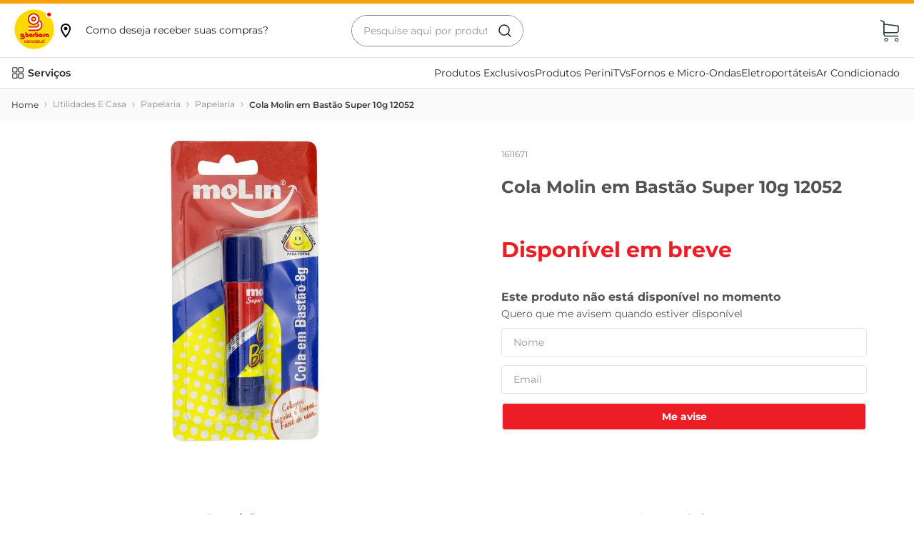

--- FILE ---
content_type: application/javascript; charset=utf-8
request_url: https://gbarbosa.vtexassets.com/_v/public/assets/v1/published/bundle/public/react/asset-67e8362f14e63dada569692458317f219a2c534a.min.js?v=1&files=vtex.store-icons@0.18.0,IconProfile&files=vtex.store-drawer@0.18.1,DrawerHeader,DrawerCloseButton&files=vtex.login@2.69.1,common,1,Login,Wrapper&files=vtex.mega-menu@2.10.1,TriggerButton,GoBackButton&files=vtexventures.livestreaming@3.28.1,common,3,1,2,11,ClientSnackSizeVideos&files=gbarbosa.gbarbosa-components@1.6.12,TopHeader,CheckUrlCart,UserClusterLogin,SimilarShelfOptions,16,InstallmentOptions&async=2&workspace=master
body_size: 50960
content:
enqueueScripts([function(){
    (window.webpackJsonpvtex_store_icons_0_18_0=window.webpackJsonpvtex_store_icons_0_18_0||[]).push([["IconProfile"],{0:function(e,n){e.exports=React},2:function(e,n){e.exports=__RENDER_8_COMPONENTS__["vtex.css-handles@0.x/useCssHandles"]},3:function(e,n,o){"use strict";var t=o(0),c=o.n(t),r=o(2),a=o.n(r),i=function(e,n){var o={};for(var t in e)Object.prototype.hasOwnProperty.call(e,t)&&n.indexOf(t)<0&&(o[t]=e[t]);if(null!=e&&"function"==typeof Object.getOwnPropertySymbols){var c=0;for(t=Object.getOwnPropertySymbols(e);c<t.length;c++)n.indexOf(t[c])<0&&Object.prototype.propertyIsEnumerable.call(e,t[c])&&(o[t[c]]=e[t[c]])}return o},s=function(e){var n=e.children,o=i(e,["children"]);return c.a.createElement("svg",o,n)};s.defaultProps={xmlns:"http://www.w3.org/2000/svg",xmlnsXlink:"http://www.w3.org/1999/xlink"};var l=s,u=function(e){var n=e.id;return c.a.createElement("use",{href:"#".concat(n),xlinkHref:"#".concat(n)})},I=["arrowBackIcon","assistantSalesIcon","caretIcon","cartIcon","checkIcon","closeIcon","deleteIcon","equalsIcon","expandIcon","eyeSightIcon","filterIcon","globeIcon","gridIcon","heartIcon","homeIcon","inlineGridIcon","locationInputIcon","locationMarkerIcon","menuIcon","minusIcon","plusIcon","profileIcon","removeIcon","searchIcon","singleGridIcon","socialIcon","starIcon","swapIcon","playIcon","pauseIcon","volumeOnIcon","volumeOffIcon"],f=function(e){var n=e.id,o=e.handle,t=e.isActive,r=e.size,i=e.viewBox,s=e.activeClassName,f=e.mutedClassName,p=a()(I);return c.a.createElement(l,{fill:"none",width:r,height:r,viewBox:i,className:"".concat(t?s||"":f||""," ").concat(p[o]||"")},c.a.createElement(u,{id:n}))};f.defaultProps={isActive:!0,size:16,viewBox:"0 0 16 16"};n.a=f},58:function(e,n,o){"use strict";o.r(n),function(e){var n=o(1);o.p=Object(n.getPublicPath)("vtex.store-icons@0.18.0");var t=Object(n.register)((function(){return o(59)}),e,"vtex.store-icons@0.18.0","vtex.store-icons@0.x","IconProfile");t.renderHotReload,t.setupHMR}.call(this,o(5)(e))},59:function(e,n,o){"use strict";o.r(n);var t=o(4),c=o(0),r=o.n(c),a=o(3);n.default=function(e){return r.a.createElement(a.a,Object(t.a)({id:"hpa-profile",handle:"profileIcon"},e))}}},[[58,"common"]]]);
  },function(){
    (window.webpackJsonpvtex_store_drawer_0_18_1=window.webpackJsonpvtex_store_drawer_0_18_1||[]).push([["DrawerHeader"],{0:function(e,r){e.exports=React},2:function(e,r){e.exports=__RENDER_8_COMPONENTS__["vtex.css-handles@0.x/useCssHandles"]},30:function(e,r,t){"use strict";t.r(r),function(e){var r=t(1);t.p=Object(r.getPublicPath)("vtex.store-drawer@0.18.1");var a=Object(r.register)((function(){return t(31)}),e,"vtex.store-drawer@0.18.1","vtex.store-drawer@0.x","DrawerHeader");a.renderHotReload,a.setupHMR}.call(this,t(6)(e))},31:function(e,r,t){"use strict";t.r(r);var a=t(0),n=t.n(a),s=t(2),c=t.n(s),o=["drawerHeader"];r.default=function(e){var r=e.children,t=c()(o);return n.a.createElement("div",{className:"flex ".concat(t.drawerHeader)},r)}}},[[30,"common"]]]);
  },function(){
    (window.webpackJsonpvtex_store_drawer_0_18_1=window.webpackJsonpvtex_store_drawer_0_18_1||[]).push([["DrawerCloseButton"],{0:function(e,t){e.exports=React},12:function(e,t,r){"use strict";r.r(t);var n=r(0),o=r.n(n),a=r(2),s=r.n(a),c=r(9),u=r.n(c),i=r(5),d=["closeIconButton"];t.default=function(e){var t=e.size,r=void 0===t?30:t,n=e.type,a=void 0===n?"line":n,c=e.text,l=Object(i.useDrawer)().close,v=s()(d);return o.a.createElement("button",{className:"".concat(v.closeIconButton," pa4 pointer bg-transparent transparent bn pointer"),onClick:l},null!=c?c:o.a.createElement(u.a,{size:r,type:a}))}},2:function(e,t){e.exports=__RENDER_8_COMPONENTS__["vtex.css-handles@0.x/useCssHandles"]},26:function(e,t,r){"use strict";r.r(t),function(e){var t=r(1);r.p=Object(t.getPublicPath)("vtex.store-drawer@0.18.1");var n=Object(t.register)((function(){return r(12)}),e,"vtex.store-drawer@0.18.1","vtex.store-drawer@0.x","DrawerCloseButton");n.renderHotReload,n.setupHMR}.call(this,r(6)(e))},5:function(e,t,r){"use strict";r.r(t),r.d(t,"useDrawer",(function(){return s})),r.d(t,"DrawerContextProvider",(function(){return c}));var n=r(0),o=r.n(n),a=Object(n.createContext)(void 0),s=function(){var e=Object(n.useContext)(a);if(void 0===e)throw new Error("useDrawer must be used inside <Drawer />");return e},c=function(e){var t=e.value,r=e.children;return o.a.createElement(a.Provider,{value:t},r)};t.default={DrawerContextProvider:c,useDrawer:s}},9:function(e,t){e.exports=__RENDER_8_COMPONENTS__["vtex.store-icons@0.x/IconClose"]}},[[26,"common"]]]);
  },function(){
    !function(t){function e(e){for(var r,u,c=e[0],a=e[1],f=e[2],s=0,p=[];s<c.length;s++)u=c[s],Object.prototype.hasOwnProperty.call(o,u)&&o[u]&&p.push(o[u][0]),o[u]=0;for(r in a)Object.prototype.hasOwnProperty.call(a,r)&&(t[r]=a[r]);for(l&&l(e);p.length;)p.shift()();return i.push.apply(i,f||[]),n()}function n(){for(var t,e=0;e<i.length;e++){for(var n=i[e],r=!0,c=1;c<n.length;c++){var a=n[c];0!==o[a]&&(r=!1)}r&&(i.splice(e--,1),t=u(u.s=n[0]))}return t}var r={},o={common:0},i=[];function u(e){if(r[e])return r[e].exports;var n=r[e]={i:e,l:!1,exports:{}};return t[e].call(n.exports,n,n.exports,u),n.l=!0,n.exports}u.e=function(t){var e=[],n=o[t];if(0!==n)if(n)e.push(n[2]);else{var r=new Promise((function(e,r){n=o[t]=[e,r]}));e.push(n[2]=r);var i,c=document.createElement("script");c.charset="utf-8",c.timeout=120,u.nc&&c.setAttribute("nonce",u.nc),c.src=function(t){return u.p+""+({}[t]||t)+".min.js"}(t);var a=new Error;i=function(e){c.onerror=c.onload=null,clearTimeout(f);var n=o[t];if(0!==n){if(n){var r=e&&("load"===e.type?"missing":e.type),i=e&&e.target&&e.target.src;a.message="Loading chunk "+t+" failed.\n("+r+": "+i+")",a.name="ChunkLoadError",a.type=r,a.request=i,n[1](a)}o[t]=void 0}};var f=setTimeout((function(){i({type:"timeout",target:c})}),12e4);c.onerror=c.onload=i,document.head.appendChild(c)}return Promise.all(e)},u.m=t,u.c=r,u.d=function(t,e,n){u.o(t,e)||Object.defineProperty(t,e,{enumerable:!0,get:n})},u.r=function(t){"undefined"!=typeof Symbol&&Symbol.toStringTag&&Object.defineProperty(t,Symbol.toStringTag,{value:"Module"}),Object.defineProperty(t,"__esModule",{value:!0})},u.t=function(t,e){if(1&e&&(t=u(t)),8&e)return t;if(4&e&&"object"==typeof t&&t&&t.__esModule)return t;var n=Object.create(null);if(u.r(n),Object.defineProperty(n,"default",{enumerable:!0,value:t}),2&e&&"string"!=typeof t)for(var r in t)u.d(n,r,function(e){return t[e]}.bind(null,r));return n},u.n=function(t){var e=t&&t.__esModule?function(){return t.default}:function(){return t};return u.d(e,"a",e),e},u.o=function(t,e){return Object.prototype.hasOwnProperty.call(t,e)},u.p="",u.oe=function(t){throw console.error(t),t};var c=window.webpackJsonpvtex_login_2_69_1=window.webpackJsonpvtex_login_2_69_1||[],a=c.push.bind(c);c.push=e,c=c.slice();for(var f=0;f<c.length;f++)e(c[f]);var l=a;n()}({11:function(t,e,n){t.exports=n(58)},15:function(t,e,n){"use strict";Object.defineProperty(e,"__esModule",{value:!0}),e.getPublicPath=e.register=void 0;var r="__RENDER_8_RUNTIME__",o="__RENDER_8_COMPONENTS__",i=!("undefined"==typeof window||!window.document);i&&!window.global&&(window.global=window),window[o]=window[o]||{},e.register=function(t,e,n,i,u){var c="".concat(n,"/").concat(u),a="".concat(i,"/").concat(u),f=function(){return function(t,e){try{var n=t();return n.__esModule?n.default:n.default||n}catch(t){throw new Error("An error happened while requiring the app ".concat(e,", please check your app's code.\\n").concat(t.stack))}}(t,c)};if(window[r]&&window[r].registerComponent){var l=!!window.__RENDER_LAZY__;window[r].registerComponent(e,l?f:f(),n,u,l)}else{var s=f();window[r]&&window[r].withHMR?window[o][c]=window[o][a]=window[r].withHMR(e,s):window[o][c]=window[o][a]=s}return{}},e.getPublicPath=function(t){var e=window.__hostname__,n="/_v/public/assets/v1/published/";return i&&window.__RUNTIME__&&(e=__RUNTIME__.assetServerPublishedHost||window.location.hostname,n=__RUNTIME__.assetServerPublishedPath||"/_v/public/assets/v1/published/"),"https://"+e+n+"".concat(t,"/public/react/")}},17:function(t,e,n){"use strict";function r(t,e,n,r,o,i,u){try{var c=t[i](u),a=c.value}catch(t){return void n(t)}c.done?e(a):Promise.resolve(a).then(r,o)}function o(t){return function(){var e=this,n=arguments;return new Promise((function(o,i){var u=t.apply(e,n);function c(t){r(u,o,i,c,a,"next",t)}function a(t){r(u,o,i,c,a,"throw",t)}c(void 0)}))}}n.d(e,"a",(function(){return o}))},2:function(t,e,n){"use strict";n.d(e,"a",(function(){return o}));var r=n(37);function o(t,e){return function(t){if(Array.isArray(t))return t}(t)||function(t,e){if("undefined"!=typeof Symbol&&Symbol.iterator in Object(t)){var n=[],r=!0,o=!1,i=void 0;try{for(var u,c=t[Symbol.iterator]();!(r=(u=c.next()).done)&&(n.push(u.value),!e||n.length!==e);r=!0);}catch(t){o=!0,i=t}finally{try{r||null==c.return||c.return()}finally{if(o)throw i}}return n}}(t,e)||Object(r.a)(t,e)||function(){throw new TypeError("Invalid attempt to destructure non-iterable instance.\nIn order to be iterable, non-array objects must have a [Symbol.iterator]() method.")}()}},24:function(t,e,n){"use strict";function r(){return(r=Object.assign||function(t){for(var e=1;e<arguments.length;e++){var n=arguments[e];for(var r in n)Object.prototype.hasOwnProperty.call(n,r)&&(t[r]=n[r])}return t}).apply(this,arguments)}n.d(e,"a",(function(){return r}))},27:function(t,e,n){"use strict";function r(t){if(void 0===t)throw new ReferenceError("this hasn't been initialised - super() hasn't been called");return t}n.d(e,"a",(function(){return r}))},28:function(t,e,n){"use strict";function r(t){return(r=Object.setPrototypeOf?Object.getPrototypeOf:function(t){return t.__proto__||Object.getPrototypeOf(t)})(t)}n.d(e,"a",(function(){return r}))},33:function(t,e,n){"use strict";function r(t,e){(null==e||e>t.length)&&(e=t.length);for(var n=0,r=new Array(e);n<e;n++)r[n]=t[n];return r}n.d(e,"a",(function(){return r}))},34:function(t,e){t.exports=function(t){if(!t.webpackPolyfill){var e=Object.create(t);e.children||(e.children=[]),Object.defineProperty(e,"loaded",{enumerable:!0,get:function(){return e.l}}),Object.defineProperty(e,"id",{enumerable:!0,get:function(){return e.i}}),Object.defineProperty(e,"exports",{enumerable:!0}),e.webpackPolyfill=1}return e}},37:function(t,e,n){"use strict";n.d(e,"a",(function(){return o}));var r=n(33);function o(t,e){if(t){if("string"==typeof t)return Object(r.a)(t,e);var n=Object.prototype.toString.call(t).slice(8,-1);return"Object"===n&&t.constructor&&(n=t.constructor.name),"Map"===n||"Set"===n?Array.from(t):"Arguments"===n||/^(?:Ui|I)nt(?:8|16|32)(?:Clamped)?Array$/.test(n)?Object(r.a)(t,e):void 0}}},39:function(t,e,n){"use strict";function r(t,e){if(!(t instanceof e))throw new TypeError("Cannot call a class as a function")}n.d(e,"a",(function(){return r}))},40:function(t,e,n){"use strict";function r(t,e){for(var n=0;n<e.length;n++){var r=e[n];r.enumerable=r.enumerable||!1,r.configurable=!0,"value"in r&&(r.writable=!0),Object.defineProperty(t,r.key,r)}}function o(t,e,n){return e&&r(t.prototype,e),n&&r(t,n),t}n.d(e,"a",(function(){return o}))},42:function(t,e,n){"use strict";function r(t,e){return(r=Object.setPrototypeOf||function(t,e){return t.__proto__=e,t})(t,e)}function o(t,e){if("function"!=typeof e&&null!==e)throw new TypeError("Super expression must either be null or a function");t.prototype=Object.create(e&&e.prototype,{constructor:{value:t,writable:!0,configurable:!0}}),e&&r(t,e)}n.d(e,"a",(function(){return o}))},43:function(t,e,n){"use strict";function r(t){return(r="function"==typeof Symbol&&"symbol"==typeof Symbol.iterator?function(t){return typeof t}:function(t){return t&&"function"==typeof Symbol&&t.constructor===Symbol&&t!==Symbol.prototype?"symbol":typeof t})(t)}n.d(e,"a",(function(){return i}));var o=n(27);function i(t,e){return!e||"object"!==r(e)&&"function"!=typeof e?Object(o.a)(t):e}},76:function(t,e,n){"use strict";n.d(e,"a",(function(){return i}));var r=n(33);var o=n(37);function i(t){return function(t){if(Array.isArray(t))return Object(r.a)(t)}(t)||function(t){if("undefined"!=typeof Symbol&&Symbol.iterator in Object(t))return Array.from(t)}(t)||Object(o.a)(t)||function(){throw new TypeError("Invalid attempt to spread non-iterable instance.\nIn order to be iterable, non-array objects must have a [Symbol.iterator]() method.")}()}},9:function(t,e,n){"use strict";function r(t,e,n){return e in t?Object.defineProperty(t,e,{value:n,enumerable:!0,configurable:!0,writable:!0}):t[e]=n,t}n.d(e,"a",(function(){return r}))}});
  },function(){
    (window.webpackJsonpvtex_login_2_69_1=window.webpackJsonpvtex_login_2_69_1||[]).push([[1],{1:function(t,e,n){t.exports={container:"vtex-login-2-x-container",contentInitialScreen:"vtex-login-2-x-contentInitialScreen",contentFormVisible:"vtex-login-2-x-contentFormVisible",profile:"vtex-login-2-x-profile",label:"vtex-login-2-x-label",loading:"vtex-login-2-x-loading",optionsSticky:"vtex-login-2-x-optionsSticky",optionsList:"vtex-login-2-x-optionsList",optionsListItem:"vtex-login-2-x-optionsListItem",optionsListItemContainer:"vtex-login-2-x-optionsListItemContainer",accessCodeOptionBtn:"vtex-login-2-x-accessCodeOptionBtn",emailPasswordOptionBtn:"vtex-login-2-x-emailPasswordOptionBtn",corporateOptionBtn:"vtex-login-2-x-corporateOptionBtn",facebookOptionBtn:"vtex-login-2-x-facebookOptionBtn",googleOptionBtn:"vtex-login-2-x-googleOptionBtn",customOAuthOptionBtn:"vtex-login-2-x-customOAuthOptionBtn",oauthProvider:"vtex-login-2-x-oauthProvider",oauthAutoRedirect:"vtex-login-2-x-oauthAutoRedirect",oauthAutoRedirectLoading:"vtex-login-2-x-oauthAutoRedirectLoading",inputContainer:"vtex-login-2-x-inputContainer",inputContainerAccessCode:"vtex-login-2-x-inputContainerAccessCode",inputContainerPassword:"vtex-login-2-x-inputContainerPassword",inputContainerEmail:"vtex-login-2-x-inputContainerEmail",emailVerification:"vtex-login-2-x-emailVerification",emailForm:"vtex-login-2-x-emailForm",emailAndPasswordForm:"vtex-login-2-x-emailAndPasswordForm",forgotPasswordForm:"vtex-login-2-x-forgotPasswordForm",forgotPasswordLink:"vtex-login-2-x-forgotPasswordLink",formLinkContainer:"vtex-login-2-x-formLinkContainer",dontHaveAccount:"vtex-login-2-x-dontHaveAccount",arrowUp:"vtex-login-2-x-arrowUp",buttonLink:"vtex-login-2-x-buttonLink",formError:"vtex-login-2-x-formError",content:"vtex-login-2-x-content",button:"vtex-login-2-x-button",sendButton:"vtex-login-2-x-sendButton",buttonSocial:"vtex-login-2-x-buttonSocial",buttonDanger:"vtex-login-2-x-buttonDanger",backButton:"vtex-login-2-x-backButton",accountOptions:"vtex-login-2-x-accountOptions",codeConfirmation:"vtex-login-2-x-codeConfirmation",corporateEmail:"vtex-login-2-x-corporateEmail",accountOptionsSectionTitle:"vtex-login-2-x-accountOptionsSectionTitle",logoutButton:"vtex-login-2-x-logoutButton",loginOptionsContainer:"vtex-login-2-x-loginOptionsContainer",termsAndConditions:"vtex-login-2-x-termsAndConditions",eyeIcon:"vtex-login-2-x-eyeIcon",selectCodeDeliveryMethod:"vtex-login-2-x-selectCodeDeliveryMethod",deliveryMethodOptions:"vtex-login-2-x-deliveryMethodOptions",formTitle:"vtex-login-2-x-formTitle",formSubtitle:"vtex-login-2-x-formSubtitle",box:"vtex-login-2-x-box",contentContainer:"vtex-login-2-x-contentContainer",formFooter:"vtex-login-2-x-formFooter",contentForm:"vtex-login-2-x-contentForm",contentAlwaysWithOptions:"vtex-login-2-x-contentAlwaysWithOptions",options:"vtex-login-2-x-options",tooltipContainer:"vtex-login-2-x-tooltipContainer",tooltipContainerTop:"vtex-login-2-x-tooltipContainerTop",tooltipContainerLeft:"vtex-login-2-x-tooltipContainerLeft",oauthLabel:"vtex-login-2-x-oauthLabel"}},13:function(t,e,n){"use strict";var o=n(0),i=n.n(o),r=n(22),a=n.n(r),l=n(1),s=n.n(l);e.a=function(){return i.a.createElement("div",{className:"bg-base relative"},i.a.createElement("div",{className:s.a.loading},i.a.createElement("div",{className:"w-100 tc c-emphasis pv8"},i.a.createElement(a.a,{color:"currentColor",size:32}))))}},16:function(t,e,n){"use strict";n.d(e,"b",(function(){return f})),n.d(e,"a",(function(){return g}));var o=n(2),i=n(0),r=n.n(i),a=n(41),l=n(76),s=n(11),c=n.n(s),u=n(17),d=function(){},p=function(t,e){var n=arguments.length>2&&void 0!==arguments[2]?arguments[2]:{},r=n.onSuccess,a=void 0===r?d:r,s=n.onFailure,p=void 0===s?d:s,v=n.onFinish,x=void 0===v?d:v,f=n.getAutoRunArgs,g=void 0===f?function(){return null}:f,m=Object(i.useState)(null),b=Object(o.a)(m,2),w=b[0],h=b[1],O=Object(i.useState)(null),C=Object(o.a)(O,2),y=C[0],P=C[1],E=Object(i.useMemo)(g,[]),I=Object(i.useState)(!!E),j=Object(o.a)(I,2),A=j[0],S=j[1],k=Object(i.useCallback)(t,e),L=Object(i.useCallback)(function(){var t=Object(u.a)(c.a.mark((function t(){var e,n=arguments;return c.a.wrap((function(t){for(;;)switch(t.prev=t.next){case 0:return P(null),S(!0),t.prev=2,t.next=5,k.apply(void 0,n);case 5:return e=t.sent,h(e),P(null),a(e),t.abrupt("return",e);case 12:return t.prev=12,t.t0=t.catch(2),P(t.t0),h(null),p(t.t0),t.abrupt("return",t.t0);case 18:return t.prev=18,S(!1),x(),t.finish(18);case 22:case"end":return t.stop()}}),t,null,[[2,12,18,22]])})));return function(){return t.apply(this,arguments)}}(),[k,p,x,a]);return Object(i.useEffect)((function(){E&&L.apply(void 0,Object(l.a)(E))}),[E,L]),[L,{value:w,error:y,loading:A}]},v=n(13),x=Object(i.createContext)(null),f=function(){var t=Object(i.useContext)(x);if(!t)throw new Error('"useProfile" must be inside a Provider');return t.profile},g=function(t){var e,n,l=t.children,s=t.useLoadingState,c=Object(i.useContext)(x),u=p((function(){return Object(a.a)()}),[],{getAutoRunArgs:function(){return c?null:[]}}),d=Object(o.a)(u,2)[1],f=d.value,g=d.loading,m=null!==(e=null==c?void 0:c.profile)&&void 0!==e?e:f,b=null!==(n=null==c?void 0:c.loading)&&void 0!==n?n:g;return s&&b?r.a.createElement("div",{"data-testid":"loading-session"},r.a.createElement(v.a,null)):r.a.createElement(x.Provider,{value:{profile:m,loading:b}},l)}},20:function(t,e,n){"use strict";n.r(e),n.d(e,"LoginSchema",(function(){return o}));var o={type:"object",properties:{optionsTitle:{title:"admin/editor.login.optionsTitle",type:"string",widget:{"ui:widget":"textarea"}},emailAndPasswordTitle:{title:"admin/editor.login.emailAndPasswordTitle",type:"string",widget:{"ui:widget":"textarea"}},accessCodeTitle:{title:"admin/editor.login.accessCodeTitle",type:"string",widget:{"ui:widget":"textarea"}},emailPlaceholder:{title:"admin/editor.login.emailPlaceholder",type:"string"},passwordPlaceholder:{title:"admin/editor.login.passwordPlaceholder",type:"string"},showPasswordVerificationIntoTooltip:{title:"admin/editor.login.showPasswordVerificationIntoTooltip.title",type:"boolean",isLayout:!0},accessCodePlaceholder:{title:"admin/editor.login.accessCodePlaceholder",type:"string"},showIconProfile:{title:"admin/editor.login.showIconProfile",type:"boolean"},iconLabel:{title:"admin/editor.login.iconLabel",type:"string"},providerPasswordButtonLabel:{title:"admin/editor.login.providerPasswordButtonLabel",type:"string"},hasIdentifierExtension:{title:"admin/editor.login.hasIdentifierExtension",type:"boolean"},termsAndConditions:{title:"admin/editor.login.termsAndConditions",type:"string",widget:{"ui:widget":"textarea"}}},dependencies:{hasIdentifierExtension:{oneOf:[{properties:{hasIdentifierExtension:{enum:[!0]},identifierPlaceholder:{title:"admin/editor.login.identifierPlaceholder",type:"string"},invalidIdentifierError:{title:"admin/editor.login.invalidIdentifierError",type:"string"}}}]}}}},3:function(t,e,n){"use strict";n.d(e,"a",(function(){return o}));var o=function(t,e){return e.formatMessage({id:"".concat(t)})}},38:function(t,e,n){"use strict";n.d(e,"a",(function(){return a}));var o=n(21),i=n(69),r=n.n(i),a=function(t){var e=Object(o.compose)(o.fromPairs,Object(o.map)(Object(o.split)("=")),Object(o.split)("&"),o.tail)(t),n=e.accountAuthCookieName,i=e.accountAuthCookieValue;if(n&&i){r.a.set(n,i,{expires:1,path:"/",secure:!0});var a=t.substring(0,t.indexOf("?"));window.history.replaceState({},document.title,a),window.location.assign(window.location.origin)}}},41:function(t,e,n){"use strict";var o=n(11),i=n.n(o),r=n(17),a=function(t){var e=(null!=t?t:{}).namespaces,n=(null!=e?e:{}).profile;if(!n)return null;var o=n.email,i=(o=void 0===o?{value:null}:o).value,r=n.firstName,a=(r=void 0===r?{value:null}:r).value,l=n.isAuthenticated,s="true"===(l=void 0===l?{value:"false"}:l).value;return s&&!i?null:{email:i,firstName:a,isAuthenticated:s}},l=function(){var t=Object(r.a)(i.a.mark((function t(){var e,n;return i.a.wrap((function(t){for(;;)switch(t.prev=t.next){case 0:return t.next=2,o=void 0,(null===(o=null===window||void 0===window?void 0:window.__RENDER_8_SESSION__)||void 0===o?void 0:o.sessionPromise)?window.__RENDER_8_SESSION__.sessionPromise:Promise.resolve(null);case 2:return e=t.sent,n=(null!=e?e:{}).response,t.abrupt("return",a(n));case 5:case"end":return t.stop()}var o}),t)})));return function(){return t.apply(this,arguments)}}();e.a=l},5:function(t,e,n){"use strict";n.d(e,"d",(function(){return o})),n.d(e,"c",(function(){return i})),n.d(e,"a",(function(){return r})),n.d(e,"b",(function(){return a})),n.d(e,"e",(function(){return l})),n.d(e,"f",(function(){return c}));var o="user-identifier",i="vtex.login@2.69.1",r={POPOVER:"popover",LINK:"link"},a={RIGHT:"Right",LEFT:"Left"},l=function(){var t;return(null===(t=null===window||void 0===window?void 0:window.__RUNTIME__)||void 0===t?void 0:t.rootPath)||""},s=["fastshopbrqa1","fastshopbrqa2","fastshopbr","rubimstore"],c=function(t){return s.includes(t)}},69:function(t,e,n){!function(e){if("function"==typeof define&&define.amd&&(define(e),!0),t.exports=e(),!!0){var n=window.Cookies,o=window.Cookies=e();o.noConflict=function(){return window.Cookies=n,o}}}((function(){function t(){for(var t=0,e={};t<arguments.length;t++){var n=arguments[t];for(var o in n)e[o]=n[o]}return e}function e(t){return t.replace(/(%[0-9A-Z]{2})+/g,decodeURIComponent)}return function n(o){function i(){}function r(e,n,r){if("undefined"!=typeof document){"number"==typeof(r=t({path:"/"},i.defaults,r)).expires&&(r.expires=new Date(1*new Date+864e5*r.expires)),r.expires=r.expires?r.expires.toUTCString():"";try{var a=JSON.stringify(n);/^[\{\[]/.test(a)&&(n=a)}catch(t){}n=o.write?o.write(n,e):encodeURIComponent(String(n)).replace(/%(23|24|26|2B|3A|3C|3E|3D|2F|3F|40|5B|5D|5E|60|7B|7D|7C)/g,decodeURIComponent),e=encodeURIComponent(String(e)).replace(/%(23|24|26|2B|5E|60|7C)/g,decodeURIComponent).replace(/[\(\)]/g,escape);var l="";for(var s in r)r[s]&&(l+="; "+s,!0!==r[s]&&(l+="="+r[s].split(";")[0]));return document.cookie=e+"="+n+l}}function a(t,n){if("undefined"!=typeof document){for(var i={},r=document.cookie?document.cookie.split("; "):[],a=0;a<r.length;a++){var l=r[a].split("="),s=l.slice(1).join("=");n||'"'!==s.charAt(0)||(s=s.slice(1,-1));try{var c=e(l[0]);if(s=(o.read||o)(s,c)||e(s),n)try{s=JSON.parse(s)}catch(t){}if(i[c]=s,t===c)break}catch(t){}}return t?i[t]:i}}return i.set=r,i.get=function(t){return a(t,!1)},i.getJSON=function(t){return a(t,!0)},i.remove=function(e,n){r(e,"",t(n,{expires:-1}))},i.defaults={},i.withConverter=n,i}((function(){}))}))},7:function(t,e,n){"use strict";n.d(e,"b",(function(){return l})),n.d(e,"a",(function(){return s}));var o=n(0),i=n.n(o),r=function(t,e){var n={};for(var o in t)Object.prototype.hasOwnProperty.call(t,o)&&e.indexOf(o)<0&&(n[o]=t[o]);if(null!=t&&"function"==typeof Object.getOwnPropertySymbols){var i=0;for(o=Object.getOwnPropertySymbols(t);i<o.length;i++)e.indexOf(o[i])<0&&Object.prototype.propertyIsEnumerable.call(t,o[i])&&(n[o[i]]=t[o[i]])}return n},a=Object(o.createContext)(null),l=function(){var t=Object(o.useContext)(a);if(!t)throw new Error('"useLoginBlockProps" must be inside a Provider');return t},s=function(t){var e=t.value,n=e.disabledEmailInputs,o=void 0!==n&&n,l=r(e,["disabledEmailInputs"]),s=t.children;return i.a.createElement(a.Provider,{value:Object.assign({disabledEmailInputs:o},l)},s)}}}]);
  },function(){
    (window.webpackJsonpvtex_login_2_69_1=window.webpackJsonpvtex_login_2_69_1||[]).push([["Login"],{0:function(e,t){e.exports=React},10:function(e,t){e.exports=__RENDER_8_COMPONENTS__["vtex.styleguide@9.x/Input"]},12:function(e,t){e.exports=Classnames},163:function(e,t,n){"use strict";n.r(t),n.d(t,"default",(function(){return be}));var o=n(2),a=n(0),i=n.n(a),r=n(29),c=n.n(r),l=n(5),s=function(e,t){var n={};for(var o in e)Object.prototype.hasOwnProperty.call(e,o)&&t.indexOf(o)<0&&(n[o]=e[o]);if(null!=e&&"function"==typeof Object.getOwnPropertySymbols){var a=0;for(o=Object.getOwnPropertySymbols(e);a<o.length;a++)t.indexOf(o[a])<0&&Object.prototype.propertyIsEnumerable.call(e,o[a])&&(n[o[a]]=e[o[a]])}return n},u=Object(a.createContext)(null),d=function(){var e=Object(a.useContext)(u);if(!e)throw new Error('"useHeaderLoginBlockProps" must be inside a Provider');return e},p=function(e){var t=e.children,n=e.value,o=n.labelClasses,a=void 0===o?"gray":o,r=n.logInButtonBehavior,c=void 0===r?l.a.POPOVER:r,d=s(n,["labelClasses","logInButtonBehavior"]);return i.a.createElement(u.Provider,{value:Object.assign({labelClasses:a,logInButtonBehavior:c},d)},t)},m=n(7),v=n(16),f=n(20),g=n(1),O=n.n(g),E=n(38),b=n(24),h=n(11),_=n.n(h),x=n(17),w=n(6),N=n(25),R=n.n(N),C=n(70),T=n.n(C),P=n(41),L=function(e){return"store.login"===e},y=function(){var e,t;return null===(t=null===(e=null===window||void 0===window?void 0:window.google)||void 0===e?void 0:e.accounts)||void 0===t?void 0:t.id},S=function(e){var t=e.shouldOpen,n=e.page,r=e.marginTop,c=void 0===r?"3rem":r,s=e.alignment,u=void 0===s?l.b.RIGHT:s,d=Object(a.useRef)(),p=Object(w.useRuntime)(),m=p.account,v=p.rootPath,f=T()({scope:"STORE",parentAppId:l.c,loginAttempt:{returnUrl:L(n)?v||"/":window.location.href}}),g=Object(o.a)(f,1)[0],O=Object(a.useCallback)((function(e){window.google.accounts.id.initialize({client_id:e,auto_select:L(n)&&window.localStorage&&"true"===localStorage.gsi_auto,prompt_parent_id:"gsi_container",cancel_on_tap_outside:!1,callback:function(e){var t=e.credential;g().then((function(){window.localStorage&&localStorage.setItem("gsi_auto","true");var e=d.current;e.method="POST",e.action=new URL("/api/vtexid/google/onetap/signin",window.location.href),e.credential.value=t,e.submit()}))}}),window.google.accounts.id.prompt()}),[]);return Object(a.useEffect)((function(){if(t)return Object(P.a)().then(function(){var e=Object(x.a)(_.a.mark((function e(t){var n,o,a,i;return _.a.wrap((function(e){for(;;)switch(e.prev=e.next){case 0:if(!(t||{}).isAuthenticated){e.next=3;break}return e.abrupt("return");case 3:return n=window.location.href,e.next=6,fetch(new URL("/api/vtexid/google/onetap/id",n).href);case 6:return o=e.sent,e.next=9,o.json();case 9:if(a=e.sent,i=(a||{}).clientId){e.next=13;break}return e.abrupt("return");case 13:y()?O(i):window.onGoogleLibraryLoad=function(){O(i)};case 14:case"end":return e.stop()}}),e)})));return function(t){return e.apply(this,arguments)}}()),function(){y()&&window.google.accounts.id.cancel()}}),[m,O,t]),t?i.a.createElement(i.a.Fragment,null,!y()&&i.a.createElement(w.Helmet,null,i.a.createElement("script",{src:"https://accounts.google.com/gsi/client"})),i.a.createElement("div",{id:"gsi_container z-999 fixed",style:Object.assign({top:c},u===l.b.LEFT?{left:"1rem"}:{right:"1rem"})}),i.a.createElement("form",{className:"dn",ref:d},i.a.createElement("input",{name:"account",value:m,readOnly:!0}),i.a.createElement("input",{name:"credential"}))):null},j=function(e){var t=Object(w.useRuntime)().page;return function(){if(!window||!window.navigator||!window.navigator.userAgent)return!1;var e=window.navigator.userAgent;return e.indexOf("Chrome")>=0||e.indexOf("Firefox")>=0}()&&window.location?i.a.createElement(a.Suspense,{fallback:null},i.a.createElement(R.a,{skip:!0,scope:"STORE",parentAppId:l.c},i.a.createElement(S,Object(b.a)({},e,{page:t})))):null},I=function(){window&&(window.localStorage&&localStorage.setItem("gsi_auto","false"),y()&&window.google.accounts.id.disableAutoSelect())},k=n(4),M=n(26),B=n.n(M),A=n(3),D=function(){var e,t=null===(e=null===window||void 0===window?void 0:window.location)||void 0===e?void 0:e.search;return t&&URLSearchParams?new URLSearchParams(t).get("__bindingAddress"):null},U=n(12),z=n.n(U),G=n(71),F=n.n(G),H=function(e){var t=e.iconSize,n=e.labelClasses,o=e.classes;return Boolean(Object(w.useChildBlock)({id:"icon-profile"}))?i.a.createElement("div",{className:z()(n,o)},i.a.createElement(w.ExtensionPoint,{id:"icon-profile",size:t})):i.a.createElement("div",{className:z()(n,o)},i.a.createElement(F.a,{size:t}))},K=function(e){var t,n,o=e.iconSize,a=e.iconLabel,r=e.hideIconLabel,c=e.labelClasses,l=e.loginButtonAsLink,s=e.onProfileIconClick,u=e.sessionProfile,d=e.showIconProfile,p=Object(k.useIntl)(),m=Object(w.useRuntime)(),v=m.history,f=m.navigate,g=null!=u?u:{},E=g.isAuthenticated,b=g.firstName,h=g.email,_=null===(t=null==v?void 0:v.location)||void 0===t?void 0:t.pathname,x=null===(n=null==v?void 0:v.location)||void 0===n?void 0:n.search,N="flex items-center ".concat(r?"nr4":""),R=a||Object(A.a)("store/login.signIn",p),C=r?i.a.createElement(i.a.Fragment,null):E?i.a.createElement("span",{className:"".concat(O.a.profile," truncate t-action--small order-1 pl4 ").concat(c," dn db-l")},Object(A.a)("store/login.hello",p)," ",null!=b?b:h):i.a.createElement("span",{className:"".concat(O.a.label," t-action--small pl4 ").concat(c," dn db-l")},R);if(l){var T=E?"store.account":"store.login";return i.a.createElement("div",{className:O.a.buttonLink},i.a.createElement(B.a,{variation:"tertiary",icon:d&&i.a.createElement(H,{iconSize:o,labelClasses:c,classes:N}),iconPosition:d?"left":"right",onClick:function(){if(window&&URLSearchParams){var e=!E&&encodeURIComponent("".concat(_).concat(x)),t=D();return f({page:T,query:new URLSearchParams(Object.assign(Object.assign({},e&&{returnUrl:e}),t&&{bindingAddress:t})).toString()})}}},C))}return i.a.createElement(B.a,{variation:"tertiary",icon:d&&i.a.createElement(H,{iconSize:o,labelClasses:c,classes:N}),iconPosition:d?"left":"right",onClick:s},i.a.createElement("div",{className:"flex pv2 items-center"},C))},V=n(72),W=n.n(V),J=n(13),q=function(e){var t=e.children,n=e.mirrorTooltipToRight,o=i.a.useRef(null);return Object(a.useEffect)((function(){o.current&&o.current.focus()}),[]),i.a.createElement("div",{className:"".concat(O.a.box," z-max absolute"),ref:o,style:n?{left:50}:{right:-50},tabIndex:-1},i.a.createElement("div",{className:"".concat(O.a.arrowUp," absolute top-0 ").concat(n?"left-0 ml3":"right-0 mr3"," shadow-3 bg-base rotate-45 h2 w2")}),i.a.createElement("div",{className:"".concat(O.a.contentContainer," shadow-3 mt3")},t))},X=n(39),Q=n(40),Y=n(27),Z=n(42),$=n(43),ee=n(28);function te(e){var t=function(){if("undefined"==typeof Reflect||!Reflect.construct)return!1;if(Reflect.construct.sham)return!1;if("function"==typeof Proxy)return!0;try{return Date.prototype.toString.call(Reflect.construct(Date,[],(function(){}))),!0}catch(e){return!1}}();return function(){var n,o=Object(ee.a)(e);if(t){var a=Object(ee.a)(this).constructor;n=Reflect.construct(o,arguments,a)}else n=o.apply(this,arguments);return Object($.a)(this,n)}}var ne={BLOCK:"block",FLEX:"flex",INLINE:"inline",INLINE_BLOCK:"inline-block",CONTENTS:"contents"},oe={disabled:!1,useCapture:!0,display:ne.BLOCK},ae=function(e){Object(Z.a)(n,e);var t=te(n);function n(){var e;Object(X.a)(this,n);for(var o=arguments.length,a=new Array(o),i=0;i<o;i++)a[i]=arguments[i];return(e=t.call.apply(t,[this].concat(a))).onMouseDown=e.onMouseDown.bind(Object(Y.a)(e)),e.onMouseUp=e.onMouseUp.bind(Object(Y.a)(e)),e.setChildNodeRef=e.setChildNodeRef.bind(Object(Y.a)(e)),e}return Object(Q.a)(n,[{key:"componentDidMount",value:function(){var e=this.props,t=e.disabled,n=e.useCapture;t||this.addMouseDownEventListener(n)}},{key:"componentDidUpdate",value:function(e){var t=e.disabled,n=this.props,o=n.disabled,a=n.useCapture;t!==o&&(o?this.removeEventListeners():this.addMouseDownEventListener(a))}},{key:"componentWillUnmount",value:function(){this.removeEventListeners()}},{key:"onMouseDown",value:function(e){var t,n=this.props.useCapture;(null===(t=this.childNode)||void 0===t?void 0:t.contains(e.target))||(document.removeEventListener("mouseup",this.onMouseUp,{useCapture:n}),document.addEventListener("mouseup",this.onMouseUp,{useCapture:n}))}},{key:"onMouseUp",value:function(e){var t,n=this.props,o=n.onOutsideClick,a=n.useCapture,i=null===(t=this.childNode)||void 0===t?void 0:t.contains(e.target);document.removeEventListener("mouseup",this.onMouseUp,{useCapture:a}),i||o(e)}},{key:"setChildNodeRef",value:function(e){this.childNode=e}},{key:"addMouseDownEventListener",value:function(e){document.addEventListener("mousedown",this.onMouseDown,{useCapture:e})}},{key:"removeEventListeners",value:function(){var e=this.props.useCapture;document.removeEventListener("mousedown",this.onMouseDown,{useCapture:e}),document.removeEventListener("mouseup",this.onMouseUp,{useCapture:e})}},{key:"render",value:function(){var e=this.props,t=e.children,n=e.display;return i.a.createElement("div",{ref:this.setChildNodeRef,style:n!==ne.BLOCK&&Object.values(ne).includes(n)?{display:n}:void 0},t)}}]),n}(i.a.Component);ae.defaultProps=oe;var ie=n(8),re=n.n(ie),ce=n(73),le=n.n(ce),se=n(74),ue=n.n(se),de=n(22),pe=n.n(de),me=function(e){var t=e.className,n=e.onClick,o=e.children;return e.loading?i.a.createElement("div",{className:"c-emphasis"},i.a.createElement(pe.a,{color:"currentColor",size:12})):i.a.createElement("button",{className:"".concat(t," t-small bn pa0 c-muted-1 hover-c-danger bg-transparent pointer"),onClick:n},o)},ve=function(e){var t=e.optionLinks,n=Object(k.useIntl)(),r=Object(a.useMemo)((function(){return t&&t.length>0}),[t]),c=Object(a.useMemo)((function(){return(null!=t?t:[]).map((function(e){return e.cssClass})).filter((function(e){return e}))}),[t]),s=ue()(c),u=le()({onSuccess:Object(a.useCallback)((function(){var e;return null===(e=null===window||void 0===window?void 0:window.location)||void 0===e?void 0:e.reload()}),[]),parentAppId:l.c,scope:"STORE"}),d=Object(o.a)(u,2),p=d[0],m=d[1].loading;return i.a.createElement("div",{className:"".concat(O.a.content," ").concat(O.a.content,"--accountOptions flex relative bg-base justify-around overflow-visible pa4 center items-baseline-ns items-baseline")},i.a.createElement("div",{className:"".concat(O.a.contentForm," dn ph4 ").concat(O.a.contentFormVisible," db")},i.a.createElement("div",null,i.a.createElement("div",{className:"".concat(O.a.accountOptions," items-center w-100")},i.a.createElement("div",{className:"mv4 min-h-2 b--muted-4"},r?i.a.createElement(i.a.Fragment,null,i.a.createElement("div",{className:"".concat(O.a.accountOptionsSectionTitle," t-small b mb3")},Object(A.a)("store/login.myAccount",n)),null==t?void 0:t.map((function(e,t){var n=e.label,o=e.path,a=e.cssClass,r=new URL(o||"/",window.location.href);return i.a.createElement(w.Link,{className:"".concat(s[a]||""," db no-underline t-small c-muted-1 hover-c-action-primary pv3"),key:t,to:"".concat(r.pathname).concat(r.search).concat(r.hash)},n)}))):i.a.createElement(w.Link,{page:"store.account"},i.a.createElement("button",{className:"".concat(O.a.button," bw1 ba ttu br2 t-action--small v-mid relative pv3 ph5 t-heading-5 bg-base b--transparent c-action-primary  hover-c-action-primary pointer")},i.a.createElement("span",{className:"t-action--small"},Object(A.a)("store/login.myAccount",n))))),i.a.createElement("hr",{className:"mv2 o-30"}),i.a.createElement("div",{className:"mv4 min-h-2 b--muted-4"},r?i.a.createElement(me,{className:O.a.logoutButton,onClick:function(){I(),p()},loading:m},Object(A.a)("store/login.logoutLabel",n)):i.a.createElement(re.a,{variation:"tertiary",size:"small",onClick:function(){I(),p()},isLoading:m},i.a.createElement("span",{className:"t-action--small"},Object(A.a)("store/login.logoutLabel",n))))))))},fe=i.a.lazy((function(){return Promise.all([n.e(0),n.e(2)]).then(n.bind(null,68))})),ge=function(e){var t=e.isBoxOpen,n=e.onOutSideBoxClick,o=d(),r=o.mirrorTooltipToRight,c=o.accountOptionLinks,l=Object(m.b)(),s=Object(v.b)(),u=(null!=s?s:{}).isAuthenticated;return t?i.a.createElement(W.a,null,i.a.createElement(ae,{onOutsideClick:n},i.a.createElement(q,{mirrorTooltipToRight:r},i.a.createElement(a.Suspense,{fallback:i.a.createElement(J.a,null)},u?i.a.createElement(ve,{optionLinks:c}):i.a.createElement(fe,Object(b.a)({},l,{isInitialScreenOptionOnly:!0,isHeaderLogin:!0})))))):i.a.createElement(i.a.Fragment,null)},Oe=function(){var e=d(),t=e.hideIconLabel,n=e.iconLabel,r=e.iconSize,c=e.showIconProfile,s=e.hasGoogleOneTap,u=e.googleOneTapAlignment,p=e.googleOneTapMarginTop,m=e.accountOptionsButtonBehavior,f=e.labelClasses,g=e.logInButtonBehavior,b=Object(a.useState)(!1),h=Object(o.a)(b,2),_=h[0],x=h[1],w=Object(a.useState)(!1),N=Object(o.a)(w,2),R=N[0],C=N[1],T=Object(v.b)(),P=Object(a.useCallback)((function(){window.innerWidth<640?C(!0):C(!1)}),[]);Object(a.useEffect)((function(){return window.addEventListener("resize",P),P(),function(){window.removeEventListener("resize",P)}}),[P]),Object(a.useEffect)((function(){window.location.href.indexOf("accountAuthCookieName")>0&&Object(E.a)(window.location.href)}),[]);var L=Object(a.useCallback)((function(){return x((function(e){return!e}))}),[]),y=Object(a.useCallback)((function(){return x(!1)}),[]),S=l.a.LINK,I=(null!=T?T:{}).isAuthenticated,k=R||(I?m===S:g===S);return i.a.createElement("div",{className:"".concat(O.a.container," flex items-center fr")},i.a.createElement("div",{className:"relative"},i.a.createElement(K,{onProfileIconClick:L,sessionProfile:T,hideIconLabel:t,iconLabel:n,iconSize:r,labelClasses:f,loginButtonAsLink:k,showIconProfile:c}),s&&i.a.createElement(j,{alignment:u,marginTop:p,shouldOpen:!I}),i.a.createElement(ge,{isBoxOpen:_,onOutSideBoxClick:y})))},Ee=function(e){var t=e.accountOptionsButtonBehavior,n=e.googleOneTapAlignment,o=e.googleOneTapMarginTop,a=e.hasGoogleOneTap,r=e.hideIconLabel,l=e.iconLabel,s=e.iconSize,u=e.labelClasses,d=e.logInButtonBehavior,f=e.mirrorTooltipToRight,g=e.showIconProfile,O=e.defaultOption,E=e.accessCodePlaceholder,b=e.accessCodeTitle,h=e.disabledEmailInputs,_=e.accountOptionLinks,x=e.emailAndPasswordTitle,w=e.emailPlaceholder,N=e.identifierPlaceholder,R=e.invalidIdentifierError,C=e.isInitialScreenOptionOnly,T=e.optionsTitle,P=e.passwordPlaceholder,L=e.providerPasswordButtonLabel,y=e.showPasswordVerificationIntoTooltip,S=e.termsAndConditions,j=e.blockOAuthAutoRedirect;return i.a.createElement(c.a,null,i.a.createElement(v.a,null,i.a.createElement(p,{value:{accountOptionsButtonBehavior:t,googleOneTapAlignment:n,googleOneTapMarginTop:o,hasGoogleOneTap:a,hideIconLabel:r,iconLabel:l,iconSize:s,labelClasses:u,logInButtonBehavior:d,mirrorTooltipToRight:f,showIconProfile:g,accountOptionLinks:_}},i.a.createElement(m.a,{value:{defaultOption:O,accessCodePlaceholder:E,accessCodeTitle:b,disabledEmailInputs:h,emailAndPasswordTitle:x,emailPlaceholder:w,identifierPlaceholder:N,invalidIdentifierError:R,isInitialScreenOptionOnly:C,optionsTitle:T,passwordPlaceholder:P,providerPasswordButtonLabel:L,showPasswordVerificationIntoTooltip:y,termsAndConditions:S,blockOAuthAutoRedirect:j}},i.a.createElement(Oe,null)))))};Ee.getSchema=function(){return Object.assign(Object.assign({title:"admin/editor.login.title"},f.LoginSchema),{properties:Object.assign(Object.assign({},f.LoginSchema.properties),{mirrorTooltipToRight:{title:"admin/editor.login.mirrorTooltipToRightTitle",type:"boolean",default:!1},logInButtonBehavior:{title:"admin/editor.login.logInButtonBehavior",type:"string",enum:[l.a.POPOVER,l.a.LINK],default:l.a.POPOVER},accountOptionsButtonBehavior:{title:"admin/editor.login.accountOptionsButtonBehavior",type:"string",enum:[l.a.POPOVER,l.a.LINK],default:l.a.POPOVER},accountOptionLinks:{title:"admin/editor.login.accountOptionLinks",type:"array",items:{type:"object",properties:{label:{title:"admin/editor.login.accountOptionLabelTitle",type:"string"},path:{title:"admin/editor.login.accountOptionPathTitle",type:"string"},cssClass:{title:"admin/editor.login.accountOptionCssClassTitle",type:"string"}}}},hasGoogleOneTap:{title:"admin/editor.login.googleOneTap.title",type:"boolean"},hideIconLabel:{title:"admin/editor.login.hideIconLabel",type:"boolean",default:!1}}),dependencies:Object.assign(Object.assign({},f.LoginSchema.dependencies),{hasGoogleOneTap:{oneOf:[{properties:{hasGoogleOneTap:{enum:[!0]},googleOneTapAlignment:{title:"admin/editor.login.googleOneTap.alignment",type:"string",enum:[l.b.RIGHT,l.b.LEFT],default:l.b.RIGHT},googleOneTapMarginTop:{title:"admin/editor.login.googleOneTap.marginTop",type:"string",default:"3rem"}}}]}})})},Ee.uiSchema={"ui:order":["*","hasIdentifierExtension","identifierPlaceholder","invalidIdentifierError","accountOptionLinks","hasGoogleOneTap","googleOneTapAlignment","googleOneTapMarginTop"]};var be=Ee},19:function(e,t){e.exports=__RENDER_8_COMPONENTS__["vtex.react-vtexid@4.x/validations"]},21:function(e,t){e.exports=R},22:function(e,t){e.exports=__RENDER_8_COMPONENTS__["vtex.styleguide@9.x/Spinner"]},25:function(e,t){e.exports=__RENDER_8_COMPONENTS__["vtex.react-vtexid@4.x/AuthStateLazy"]},26:function(e,t){e.exports=__RENDER_8_COMPONENTS__["vtex.styleguide@9.x/ButtonWithIcon"]},29:function(e,t){e.exports=__RENDER_8_COMPONENTS__["vtex.react-vtexid@4.x/RecaptchaProvider"]},30:function(e,t){e.exports=__RENDER_8_COMPONENTS__["vtex.react-vtexid@4.x/useRedirectAfterLogin"]},31:function(e,t){e.exports=__RENDER_8_COMPONENTS__["vtex.react-vtexid@4.x/useSendAccessCode"]},32:function(e,t){e.exports=__RENDER_8_COMPONENTS__["vtex.react-vtexid@4.x/AuthServiceLazy"]},4:function(e,t){e.exports=ReactIntl},49:function(e,t){e.exports=__RENDER_8_COMPONENTS__["vtex.react-vtexid@4.x/useGetPhoneNumberByEmail"]},50:function(e,t){e.exports=__RENDER_8_COMPONENTS__["vtex.store-icons@0.x/IconArrowBack"]},51:function(e,t){e.exports=__RENDER_8_COMPONENTS__["vtex.react-vtexid@4.x/useLogInWithAccessKey"]},52:function(e,t){e.exports=__RENDER_8_COMPONENTS__["vtex.react-vtexid@4.x/useSetPassword"]},53:function(e,t){e.exports=__RENDER_8_COMPONENTS__["vtex.store-icons@0.x/IconEyeSight"]},54:function(e,t){e.exports=__RENDER_8_COMPONENTS__["vtex.react-vtexid@4.x/useLogInWithPassword"]},55:function(e,t){e.exports=__RENDER_8_COMPONENTS__["vtex.styleguide@9.x/RadioGroup"]},56:function(e,t){e.exports=__RENDER_8_COMPONENTS__["vtex.react-vtexid@4.x/useSendAccessKey"]},57:function(e,t){e.exports=__RENDER_8_COMPONENTS__["vtex.react-vtexid@4.x/getAbsReturnUrl"]},58:function(e,t){e.exports=regeneratorRuntime},6:function(e,t){e.exports=__RENDER_8_RUNTIME__},67:function(e,t){e.exports=PropTypes},70:function(e,t){e.exports=__RENDER_8_COMPONENTS__["vtex.react-vtexid@4.x/useStartLoginAttempt"]},71:function(e,t){e.exports=__RENDER_8_COMPONENTS__["vtex.store-icons@0.x/IconProfile"]},72:function(e,t){e.exports=__RENDER_8_COMPONENTS__["vtex.react-portal@0.x/Overlay"]},73:function(e,t){e.exports=__RENDER_8_COMPONENTS__["vtex.react-vtexid@4.x/useLogOut"]},74:function(e,t){e.exports=__RENDER_8_COMPONENTS__["vtex.css-handles@0.x/useCssHandles"]},77:function(e,t,n){"use strict";n.r(t),function(e){var t=n(15);n.p=Object(t.getPublicPath)("vtex.login@2.69.1");var o=Object(t.register)((function(){return n(163)}),e,"vtex.login@2.69.1","vtex.login@2.x","Login");o.renderHotReload,o.setupHMR}.call(this,n(34)(e))},8:function(e,t){e.exports=__RENDER_8_COMPONENTS__["vtex.styleguide@9.x/Button"]}},[[77,"common",1]]]);
  },function(){
    (window.webpackJsonpvtex_login_2_69_1=window.webpackJsonpvtex_login_2_69_1||[]).push([["Wrapper"],{0:function(n,t){n.exports=React},161:function(n,t,e){"use strict";e.r(t),function(n){var t=e(15);e.p=Object(t.getPublicPath)("vtex.login@2.69.1");var r=Object(t.register)((function(){return e(164)}),n,"vtex.login@2.69.1","vtex.login@2.x","Wrapper");r.renderHotReload,r.setupHMR}.call(this,e(34)(n))},164:function(n,t,e){"use strict";e.r(t),e.d(t,"default",(function(){return i}));var r=e(0),o=e.n(r),i=function(n){var t=n.children;return o.a.createElement(o.a.Fragment,null,t)}}},[[161,"common"]]]);
  },function(){
    (window.webpackJsonpvtex_mega_menu_2_10_1=window.webpackJsonpvtex_mega_menu_2_10_1||[]).push([["TriggerButton"],{0:function(e,n){e.exports=React},10:function(e,n){e.exports=__RENDER_8_COMPONENTS__["vtex.css-handles@1.x/useCssHandles"]},15:function(e,n){var t={kind:"Document",definitions:[{kind:"OperationDefinition",operation:"query",name:{kind:"Name",value:"getsettings"},variableDefinitions:[],directives:[{kind:"Directive",name:{kind:"Name",value:"context"},arguments:[{kind:"Argument",name:{kind:"Name",value:"sender"},value:{kind:"StringValue",value:"vtex.mega-menu@2.10.1",block:!1}}]}],selectionSet:{kind:"SelectionSet",selections:[{kind:"Field",name:{kind:"Name",value:"settings"},arguments:[],directives:[{kind:"Directive",name:{kind:"Name",value:"runtimeMeta"},arguments:[{kind:"Argument",name:{kind:"Name",value:"hash"},value:{kind:"StringValue",value:"fcdbaa3a57617086fe343592375401c8847e389cc4dd38d52d2a6f6e858d8eb7",block:!1}}]}],selectionSet:{kind:"SelectionSet",selections:[{kind:"Field",name:{kind:"Name",value:"idMenu"},arguments:[],directives:[]},{kind:"Field",name:{kind:"Name",value:"orientation"},arguments:[],directives:[]},{kind:"Field",name:{kind:"Name",value:"__typename"},arguments:[],directives:[]}]}}]}}],loc:{start:0,end:210}};t.loc.source={body:'query getsettings @context(sender: "vtex.mega-menu@2.10.1") {\n  settings @runtimeMeta(hash: "fcdbaa3a57617086fe343592375401c8847e389cc4dd38d52d2a6f6e858d8eb7") {\n    idMenu\n    orientation\n    __typename\n  }\n}\n',name:"GraphQL request",locationOffset:{line:1,column:1}};var i={};function a(e,n){for(var t=0;t<e.definitions.length;t++){var i=e.definitions[t];if(i.name&&i.name.value==n)return i}}t.definitions.forEach((function(e){if(e.name){var n=new Set;!function e(n,t){if("FragmentSpread"===n.kind)t.add(n.name.value);else if("VariableDefinition"===n.kind){var i=n.type;"NamedType"===i.kind&&t.add(i.name.value)}n.selectionSet&&n.selectionSet.selections.forEach((function(n){e(n,t)})),n.variableDefinitions&&n.variableDefinitions.forEach((function(n){e(n,t)})),n.definitions&&n.definitions.forEach((function(n){e(n,t)}))}(e,n),i[e.name.value]=n}})),e.exports=t,e.exports.getsettings=function(e,n){var t={kind:e.kind,definitions:[a(e,n)]};e.hasOwnProperty("loc")&&(t.loc=e.loc);var r=i[n]||new Set,o=new Set,u=new Set;for(r.forEach((function(e){u.add(e)}));u.size>0;){var s=u;u=new Set,s.forEach((function(e){o.has(e)||(o.add(e),(i[e]||new Set).forEach((function(e){u.add(e)})))}))}return o.forEach((function(n){var i=a(e,n);i&&t.definitions.push(i)})),t}(t,"getsettings")},16:function(e,n,t){e.exports={menuContainer:"vtex-mega-menu-2-x-menuContainer",submenuContainer:"vtex-mega-menu-2-x-submenuContainer",submenuList:"vtex-mega-menu-2-x-submenuList",submenuItem:"vtex-mega-menu-2-x-submenuItem",styledLink:"vtex-mega-menu-2-x-styledLink",goBackButton:"vtex-mega-menu-2-x-goBackButton",triggerContainer:"vtex-mega-menu-2-x-triggerContainer",hideArrow:"vtex-mega-menu-2-x-hideArrow"}},17:function(e,n){e.exports=__RENDER_8_COMPONENTS__["vtex.store-icons@0.x/Icon"]},18:function(e,n){e.exports=__RENDER_8_COMPONENTS__["vtex.device-detector@0.x/useDevice"]},23:function(e,n){e.exports=__RENDER_8_COMPONENTS__["vtex.css-handles@1.x/applyModifiers"]},3:function(e,n){e.exports=Classnames},35:function(e,n,t){"use strict";t.d(n,"a",(function(){return S}));var i=t(19),a=t(1),r=t(3),o=t.n(r),u=t(12),s=t(6),c=t(0),d=t.n(c),m=t(23),l=t.n(m),f=t(10),v=t.n(f),g=t(17),p=t.n(g),h=t(18),x=t.n(h),b=t(15),k=t.n(b),_=t(5),O=t(16),N=t.n(O),E=function(e,n){var t={};for(var i in e)Object.prototype.hasOwnProperty.call(e,i)&&n.indexOf(i)<0&&(t[i]=e[i]);if(null!=e&&"function"==typeof Object.getOwnPropertySymbols){var a=0;for(i=Object.getOwnPropertySymbols(e);a<i.length;a++)n.indexOf(i[a])<0&&Object.prototype.propertyIsEnumerable.call(e,i[a])&&(t[i[a]]=e[i[a]])}return t},C=["triggerContainer","triggerButtonIcon"],S="mega-menu-trigger-button",y=Object(u.a)((function(e){var n=v()(C).handles,t=_.a.openMenu,r=_.a.isOpenMenu,u=Object(c.useState)(""),m=Object(a.a)(u,2),f=m[0],g=m[1],h=x()().isMobile,b=Object(s.useQuery)(k.a,{fetchPolicy:"no-cache"}).data,O=e.isActive,y=e.activeClassName,w=e.mutedClassName,D=e.Drawer,M=E(e,["isActive","activeClassName","mutedClassName","Drawer"]),j=l()(n.triggerButtonIcon,O?"active":"muted");return Object(c.useEffect)((function(){b&&(b.settings&&b.settings.length>0?g(b.settings[0].orientation):g("horizontal"))}),[b]),"vertical"===f||h?d.a.createElement("div",{onClick:function(){r||"vertical"!==f||t((function(e){return!e})),!r&&h&&t((function(e){return!e}))},role:"button"},d.a.createElement(D,null)):d.a.createElement("button",{"data-id":S,className:o()(N.a.triggerContainer,"pointer"),onClick:function(){return t((function(e){return!e}))}},d.a.createElement(p.a,Object(i.a)({activeClassName:o()(j,y),mutedClassName:o()(j,w),isActive:O},M)))}));y.defaultProps={id:"hpa-hamburguer-menu",isActive:!0},n.b=y},38:function(e,n){e.exports=ReactDOM},5:function(e,n,t){"use strict";t.d(n,"a",(function(){return r}));var i=t(28),a=t(7),r=new function e(){var n=this;Object(i.a)(this,e),this.config={},this.departments=[],this.departmentActive=null,this.isOpenMenu=!1,this.setConfig=function(e){n.config=e},this.setDepartments=function(e){n.departments=e},this.setDepartmentActive=function(e){n.departmentActive=e},this.openMenu=function(){var e=!(arguments.length>0&&void 0!==arguments[0])||arguments[0];n.isOpenMenu="boolean"==typeof e?e:e(n.isOpenMenu)},this.getCategories=function(e){var t,i,a=[];return(null===(t=null==(i=e?n.departments.find((function(n){return n.id===e})):n.departmentActive)?void 0:i.menu)||void 0===t?void 0:t.length)&&(a=i.menu),a},Object(a.d)(this)}},6:function(e,n){e.exports=ReactApollo},80:function(e,n,t){"use strict";t.r(n),function(e){var n=t(9);t.p=Object(n.getPublicPath)("vtex.mega-menu@2.10.1");var i=Object(n.register)((function(){return t(81)}),e,"vtex.mega-menu@2.10.1","vtex.mega-menu@2.x","TriggerButton");i.renderHotReload,i.setupHMR}.call(this,t(26)(e))},81:function(e,n,t){"use strict";t.r(n);var i=t(35);n.default=i.b}},[[80,"common",0]]]);
  },function(){
    (window.webpackJsonpvtex_mega_menu_2_10_1=window.webpackJsonpvtex_mega_menu_2_10_1||[]).push([["GoBackButton"],{0:function(e,n){e.exports=React},10:function(e,n){e.exports=__RENDER_8_COMPONENTS__["vtex.css-handles@1.x/useCssHandles"]},15:function(e,n){var t={kind:"Document",definitions:[{kind:"OperationDefinition",operation:"query",name:{kind:"Name",value:"getsettings"},variableDefinitions:[],directives:[{kind:"Directive",name:{kind:"Name",value:"context"},arguments:[{kind:"Argument",name:{kind:"Name",value:"sender"},value:{kind:"StringValue",value:"vtex.mega-menu@2.10.1",block:!1}}]}],selectionSet:{kind:"SelectionSet",selections:[{kind:"Field",name:{kind:"Name",value:"settings"},arguments:[],directives:[{kind:"Directive",name:{kind:"Name",value:"runtimeMeta"},arguments:[{kind:"Argument",name:{kind:"Name",value:"hash"},value:{kind:"StringValue",value:"fcdbaa3a57617086fe343592375401c8847e389cc4dd38d52d2a6f6e858d8eb7",block:!1}}]}],selectionSet:{kind:"SelectionSet",selections:[{kind:"Field",name:{kind:"Name",value:"idMenu"},arguments:[],directives:[]},{kind:"Field",name:{kind:"Name",value:"orientation"},arguments:[],directives:[]},{kind:"Field",name:{kind:"Name",value:"__typename"},arguments:[],directives:[]}]}}]}}],loc:{start:0,end:210}};t.loc.source={body:'query getsettings @context(sender: "vtex.mega-menu@2.10.1") {\n  settings @runtimeMeta(hash: "fcdbaa3a57617086fe343592375401c8847e389cc4dd38d52d2a6f6e858d8eb7") {\n    idMenu\n    orientation\n    __typename\n  }\n}\n',name:"GraphQL request",locationOffset:{line:1,column:1}};var i={};function a(e,n){for(var t=0;t<e.definitions.length;t++){var i=e.definitions[t];if(i.name&&i.name.value==n)return i}}t.definitions.forEach((function(e){if(e.name){var n=new Set;!function e(n,t){if("FragmentSpread"===n.kind)t.add(n.name.value);else if("VariableDefinition"===n.kind){var i=n.type;"NamedType"===i.kind&&t.add(i.name.value)}n.selectionSet&&n.selectionSet.selections.forEach((function(n){e(n,t)})),n.variableDefinitions&&n.variableDefinitions.forEach((function(n){e(n,t)})),n.definitions&&n.definitions.forEach((function(n){e(n,t)}))}(e,n),i[e.name.value]=n}})),e.exports=t,e.exports.getsettings=function(e,n){var t={kind:e.kind,definitions:[a(e,n)]};e.hasOwnProperty("loc")&&(t.loc=e.loc);var o=i[n]||new Set,c=new Set,s=new Set;for(o.forEach((function(e){s.add(e)}));s.size>0;){var r=s;s=new Set,r.forEach((function(e){c.has(e)||(c.add(e),(i[e]||new Set).forEach((function(e){s.add(e)})))}))}return c.forEach((function(n){var i=a(e,n);i&&t.definitions.push(i)})),t}(t,"getsettings")},2:function(e,n){e.exports=__RENDER_8_COMPONENTS__["vtex.native-types@0.x/formatIOMessage"]},3:function(e,n){e.exports=Classnames},34:function(e,n){e.exports=__RENDER_8_COMPONENTS__["vtex.store-icons@0.x/IconCaret"]},38:function(e,n){e.exports=ReactDOM},4:function(e,n){e.exports=ReactIntl},5:function(e,n,t){"use strict";t.d(n,"a",(function(){return o}));var i=t(28),a=t(7),o=new function e(){var n=this;Object(i.a)(this,e),this.config={},this.departments=[],this.departmentActive=null,this.isOpenMenu=!1,this.setConfig=function(e){n.config=e},this.setDepartments=function(e){n.departments=e},this.setDepartmentActive=function(e){n.departmentActive=e},this.openMenu=function(){var e=!(arguments.length>0&&void 0!==arguments[0])||arguments[0];n.isOpenMenu="boolean"==typeof e?e:e(n.isOpenMenu)},this.getCategories=function(e){var t,i,a=[];return(null===(t=null==(i=e?n.departments.find((function(n){return n.id===e})):n.departmentActive)?void 0:i.menu)||void 0===t?void 0:t.length)&&(a=i.menu),a},Object(a.d)(this)}},6:function(e,n){e.exports=ReactApollo},75:function(e,n,t){"use strict";t.r(n),function(e){var n=t(9);t.p=Object(n.getPublicPath)("vtex.mega-menu@2.10.1");var i=Object(n.register)((function(){return t(85)}),e,"vtex.mega-menu@2.10.1","vtex.mega-menu@2.x","GoBackButton");i.renderHotReload,i.setupHMR}.call(this,t(26)(e))},85:function(e,n,t){"use strict";t.r(n);var i=t(1),a=t(3),o=t.n(a),c=t(12),s=t(6),r=t(0),u=t.n(r),d=t(4),l=t(10),f=t.n(l),m=t(2),v=t.n(m),g=t(34),k=t.n(g),p=t(15),h=t.n(p),_=t(5),x=Object(d.defineMessages)({goBackButtonTitle:{id:"store/mega-menu.goBackButton.title"}}),b=["goBackContainer","goBackButton","goBackButtonIcon","goBackButtonText"],O=Object(c.a)((function(e){var n=e.intl,t=f()(b).handles,a=_.a.departmentActive,c=_.a.config.orientation,d=_.a.setDepartmentActive,l=Object(r.useState)(""),m=Object(i.a)(l,2),g=m[0],p=m[1],O=Object(s.useQuery)(h.a,{fetchPolicy:"no-cache"}).data;return Object(r.useEffect)((function(){O&&(O.settings&&O.settings.length>0?p(O.settings[0].orientation):p("horizontal"))}),[O]),"vertical"!==c&&"vertical"!==g||!a?null:u.a.createElement("div",{className:t.goBackContainer},u.a.createElement("button",{className:o()(t.goBackButton,"flex items-center"),onClick:function(){d(null)}},u.a.createElement(k.a,{className:t.goBackButtonIcon,orientation:"left",size:"18"}),u.a.createElement("span",{className:o()(t.goBackButtonText,"ml3")},v()({id:x.goBackButtonTitle.id,intl:n}))))})),B=Object(d.injectIntl)(O);n.default=B}},[[75,"common",0]]]);
  },function(){
    !function(e){function t(t){for(var r,o,a=t[0],c=t[1],l=t[2],f=0,d=[];f<a.length;f++)o=a[f],Object.prototype.hasOwnProperty.call(i,o)&&i[o]&&d.push(i[o][0]),i[o]=0;for(r in c)Object.prototype.hasOwnProperty.call(c,r)&&(e[r]=c[r]);for(s&&s(t);d.length;)d.shift()();return u.push.apply(u,l||[]),n()}function n(){for(var e,t=0;t<u.length;t++){for(var n=u[t],r=!0,o=1;o<n.length;o++){var c=n[o];0!==i[c]&&(r=!1)}r&&(u.splice(t--,1),e=a(a.s=n[0]))}return e}var r={},o={common:0},i={common:0},u=[];function a(t){if(r[t])return r[t].exports;var n=r[t]={i:t,l:!1,exports:{}};return e[t].call(n.exports,n,n.exports,a),n.l=!0,n.exports}a.e=function(e){var t=[];o[e]?t.push(o[e]):0!==o[e]&&{6:1,8:1}[e]&&t.push(o[e]=new Promise((function(t,n){for(var r=({}[e]||e)+".min.css",i=a.p+r,u=document.getElementsByTagName("link"),c=0;c<u.length;c++){var l=(s=u[c]).getAttribute("data-href")||s.getAttribute("href");if("stylesheet"===s.rel&&(l===r||l===i))return t()}var f=document.getElementsByTagName("style");for(c=0;c<f.length;c++){var s;if((l=(s=f[c]).getAttribute("data-href"))===r||l===i)return t()}var d=document.createElement("link");d.rel="stylesheet",d.type="text/css";d.onerror=d.onload=function(r){if(d.onerror=d.onload=null,"load"===r.type)t();else{var u=r&&("load"===r.type?"missing":r.type),a=r&&r.target&&r.target.href||i,c=new Error("Loading CSS chunk "+e+" failed.\n("+a+")");c.code="CSS_CHUNK_LOAD_FAILED",c.type=u,c.request=a,delete o[e],d.parentNode.removeChild(d),n(c)}},d.href=i,document.head.appendChild(d)})).then((function(){o[e]=0})));var n=i[e];if(0!==n)if(n)t.push(n[2]);else{var r=new Promise((function(t,r){n=i[e]=[t,r]}));t.push(n[2]=r);var u,c=document.createElement("script");c.charset="utf-8",c.timeout=120,a.nc&&c.setAttribute("nonce",a.nc),c.src=function(e){return a.p+""+({}[e]||e)+".min.js"}(e);var l=new Error;u=function(t){c.onerror=c.onload=null,clearTimeout(f);var n=i[e];if(0!==n){if(n){var r=t&&("load"===t.type?"missing":t.type),o=t&&t.target&&t.target.src;l.message="Loading chunk "+e+" failed.\n("+r+": "+o+")",l.name="ChunkLoadError",l.type=r,l.request=o,n[1](l)}i[e]=void 0}};var f=setTimeout((function(){u({type:"timeout",target:c})}),12e4);c.onerror=c.onload=u,document.head.appendChild(c)}return Promise.all(t)},a.m=e,a.c=r,a.d=function(e,t,n){a.o(e,t)||Object.defineProperty(e,t,{enumerable:!0,get:n})},a.r=function(e){"undefined"!=typeof Symbol&&Symbol.toStringTag&&Object.defineProperty(e,Symbol.toStringTag,{value:"Module"}),Object.defineProperty(e,"__esModule",{value:!0})},a.t=function(e,t){if(1&t&&(e=a(e)),8&t)return e;if(4&t&&"object"==typeof e&&e&&e.__esModule)return e;var n=Object.create(null);if(a.r(n),Object.defineProperty(n,"default",{enumerable:!0,value:e}),2&t&&"string"!=typeof e)for(var r in e)a.d(n,r,function(t){return e[t]}.bind(null,r));return n},a.n=function(e){var t=e&&e.__esModule?function(){return e.default}:function(){return e};return a.d(t,"a",t),t},a.o=function(e,t){return Object.prototype.hasOwnProperty.call(e,t)},a.p="",a.oe=function(e){throw console.error(e),e};var c=window.webpackJsonpvtexventures_livestreaming_3_28_1=window.webpackJsonpvtexventures_livestreaming_3_28_1||[],l=c.push.bind(c);c.push=t,c=c.slice();for(var f=0;f<c.length;f++)t(c[f]);var s=l;n()}({11:function(e,t,n){"use strict";Object.defineProperty(t,"__esModule",{value:!0}),t.getPublicPath=t.register=void 0;var r="__RENDER_8_RUNTIME__",o="__RENDER_8_COMPONENTS__",i=!("undefined"==typeof window||!window.document);i&&!window.global&&(window.global=window),window[o]=window[o]||{},t.register=function(e,t,n,i,u){var a="".concat(n,"/").concat(u),c="".concat(i,"/").concat(u),l=function(){return function(e,t){try{var n=e();return n.__esModule?n.default:n.default||n}catch(e){throw new Error("An error happened while requiring the app ".concat(t,", please check your app's code.\\n").concat(e.stack))}}(e,a)};if(window[r]&&window[r].registerComponent){var f=!!window.__RENDER_LAZY__;window[r].registerComponent(t,f?l:l(),n,u,f)}else{var s=l();window[r]&&window[r].withHMR?window[o][a]=window[o][c]=window[r].withHMR(t,s):window[o][a]=window[o][c]=s}return{}},t.getPublicPath=function(e){var t=window.__hostname__,n="/_v/public/assets/v1/published/";return i&&window.__RUNTIME__&&(t=__RUNTIME__.assetServerPublishedHost||window.location.hostname,n=__RUNTIME__.assetServerPublishedPath||"/_v/public/assets/v1/published/"),"https://"+t+n+"".concat(e,"/public/react/")}},16:function(e,t,n){"use strict";function r(){return(r=Object.assign||function(e){for(var t=1;t<arguments.length;t++){var n=arguments[t];for(var r in n)Object.prototype.hasOwnProperty.call(n,r)&&(e[r]=n[r])}return e}).apply(this,arguments)}n.d(t,"a",(function(){return r}))},167:function(e,t){e.exports=function(e){return e.webpackPolyfill||(e.deprecate=function(){},e.paths=[],e.children||(e.children=[]),Object.defineProperty(e,"loaded",{enumerable:!0,get:function(){return e.l}}),Object.defineProperty(e,"id",{enumerable:!0,get:function(){return e.i}}),e.webpackPolyfill=1),e}},2:function(e,t,n){"use strict";n.d(t,"a",(function(){return o}));var r=n(90);function o(e,t){return function(e){if(Array.isArray(e))return e}(e)||function(e,t){if("undefined"!=typeof Symbol&&Symbol.iterator in Object(e)){var n=[],r=!0,o=!1,i=void 0;try{for(var u,a=e[Symbol.iterator]();!(r=(u=a.next()).done)&&(n.push(u.value),!t||n.length!==t);r=!0);}catch(e){o=!0,i=e}finally{try{r||null==a.return||a.return()}finally{if(o)throw i}}return n}}(e,t)||Object(r.a)(e,t)||function(){throw new TypeError("Invalid attempt to destructure non-iterable instance.\nIn order to be iterable, non-array objects must have a [Symbol.iterator]() method.")}()}},25:function(e,t,n){"use strict";n.d(t,"a",(function(){return i}));var r=n(76);var o=n(90);function i(e){return function(e){if(Array.isArray(e))return Object(r.a)(e)}(e)||function(e){if("undefined"!=typeof Symbol&&Symbol.iterator in Object(e))return Array.from(e)}(e)||Object(o.a)(e)||function(){throw new TypeError("Invalid attempt to spread non-iterable instance.\nIn order to be iterable, non-array objects must have a [Symbol.iterator]() method.")}()}},3:function(e,t,n){e.exports=n(36)},32:function(e,t){e.exports=function(e){if(!e.webpackPolyfill){var t=Object.create(e);t.children||(t.children=[]),Object.defineProperty(t,"loaded",{enumerable:!0,get:function(){return t.l}}),Object.defineProperty(t,"id",{enumerable:!0,get:function(){return t.i}}),Object.defineProperty(t,"exports",{enumerable:!0}),t.webpackPolyfill=1}return t}},37:function(e,t,n){"use strict";function r(e,t,n){return t in e?Object.defineProperty(e,t,{value:n,enumerable:!0,configurable:!0,writable:!0}):e[t]=n,e}n.d(t,"a",(function(){return r}))},5:function(e,t,n){"use strict";function r(e,t,n,r,o,i,u){try{var a=e[i](u),c=a.value}catch(e){return void n(e)}a.done?t(c):Promise.resolve(c).then(r,o)}function o(e){return function(){var t=this,n=arguments;return new Promise((function(o,i){var u=e.apply(t,n);function a(e){r(u,o,i,a,c,"next",e)}function c(e){r(u,o,i,a,c,"throw",e)}a(void 0)}))}}n.d(t,"a",(function(){return o}))},76:function(e,t,n){"use strict";function r(e,t){(null==t||t>e.length)&&(t=e.length);for(var n=0,r=new Array(t);n<t;n++)r[n]=e[n];return r}n.d(t,"a",(function(){return r}))},90:function(e,t,n){"use strict";n.d(t,"a",(function(){return o}));var r=n(76);function o(e,t){if(e){if("string"==typeof e)return Object(r.a)(e,t);var n=Object.prototype.toString.call(e).slice(8,-1);return"Object"===n&&e.constructor&&(n=e.constructor.name),"Map"===n||"Set"===n?Array.from(e):"Arguments"===n||/^(?:Ui|I)nt(?:8|16|32)(?:Clamped)?Array$/.test(n)?Object(r.a)(e,t):void 0}}},91:function(e,t,n){"use strict";function r(e,t){if(!(e instanceof t))throw new TypeError("Cannot call a class as a function")}n.d(t,"a",(function(){return r}))},92:function(e,t,n){"use strict";function r(e,t){for(var n=0;n<t.length;n++){var r=t[n];r.enumerable=r.enumerable||!1,r.configurable=!0,"value"in r&&(r.writable=!0),Object.defineProperty(e,r.key,r)}}function o(e,t,n){return t&&r(e.prototype,t),n&&r(e,n),e}n.d(t,"a",(function(){return o}))},93:function(e,t,n){"use strict";function r(e){return(r="function"==typeof Symbol&&"symbol"==typeof Symbol.iterator?function(e){return typeof e}:function(e){return e&&"function"==typeof Symbol&&e.constructor===Symbol&&e!==Symbol.prototype?"symbol":typeof e})(e)}n.d(t,"a",(function(){return r}))}});
  },function(){
    (window.webpackJsonpvtexventures_livestreaming_3_28_1=window.webpackJsonpvtexventures_livestreaming_3_28_1||[]).push([[3],{201:function(e,t,n){"use strict";var r,o=new Uint8Array(16);function i(){if(!r&&!(r="undefined"!=typeof crypto&&crypto.getRandomValues&&crypto.getRandomValues.bind(crypto)||"undefined"!=typeof msCrypto&&"function"==typeof msCrypto.getRandomValues&&msCrypto.getRandomValues.bind(msCrypto)))throw new Error("crypto.getRandomValues() not supported. See https://github.com/uuidjs/uuid#getrandomvalues-not-supported");return r(o)}var u=/^(?:[0-9a-f]{8}-[0-9a-f]{4}-[1-5][0-9a-f]{3}-[89ab][0-9a-f]{3}-[0-9a-f]{12}|00000000-0000-0000-0000-000000000000)$/i;for(var s=function(e){return"string"==typeof e&&u.test(e)},a=[],f=0;f<256;++f)a.push((f+256).toString(16).substr(1));var l=function(e){var t=arguments.length>1&&void 0!==arguments[1]?arguments[1]:0,n=(a[e[t+0]]+a[e[t+1]]+a[e[t+2]]+a[e[t+3]]+"-"+a[e[t+4]]+a[e[t+5]]+"-"+a[e[t+6]]+a[e[t+7]]+"-"+a[e[t+8]]+a[e[t+9]]+"-"+a[e[t+10]]+a[e[t+11]]+a[e[t+12]]+a[e[t+13]]+a[e[t+14]]+a[e[t+15]]).toLowerCase();if(!s(n))throw TypeError("Stringified UUID is invalid");return n};t.a=function(e,t,n){var r=(e=e||{}).random||(e.rng||i)();if(r[6]=15&r[6]|64,r[8]=63&r[8]|128,t){n=n||0;for(var o=0;o<16;++o)t[n+o]=r[o];return t}return l(r)}},77:function(e,t,n){e.exports=function e(t,n,r){function o(u,s){if(!n[u]){if(!t[u]){if(i)return i(u,!0);throw new Error("Cannot find module '"+u+"'")}s=n[u]={exports:{}},t[u][0].call(s.exports,(function(e){return o(t[u][1][e]||e)}),s,s.exports,e,t,n,r)}return n[u].exports}for(var i=!1,u=0;u<r.length;u++)o(r[u]);return o}({1:[function(e,t,n){(function(r,o,i,u,s,a,f,l,c){"use strict";var d=e("crypto");function h(e,t){var n;return void 0===(n="passthrough"!==(t=y(e,t)).algorithm?d.createHash(t.algorithm):new m).write&&(n.write=n.update,n.end=n.update),b(t,n).dispatch(e),n.update||n.end(""),n.digest?n.digest("buffer"===t.encoding?void 0:t.encoding):(e=n.read(),"buffer"!==t.encoding?e.toString(t.encoding):e)}(n=t.exports=h).sha1=function(e){return h(e)},n.keys=function(e){return h(e,{excludeValues:!0,algorithm:"sha1",encoding:"hex"})},n.MD5=function(e){return h(e,{algorithm:"md5",encoding:"hex"})},n.keysMD5=function(e){return h(e,{algorithm:"md5",encoding:"hex",excludeValues:!0})};var p=d.getHashes?d.getHashes().slice():["sha1","md5"],g=(p.push("passthrough"),["buffer","hex","binary","base64"]);function y(e,t){var n={};if(n.algorithm=(t=t||{}).algorithm||"sha1",n.encoding=t.encoding||"hex",n.excludeValues=!!t.excludeValues,n.algorithm=n.algorithm.toLowerCase(),n.encoding=n.encoding.toLowerCase(),n.ignoreUnknown=!0===t.ignoreUnknown,n.respectType=!1!==t.respectType,n.respectFunctionNames=!1!==t.respectFunctionNames,n.respectFunctionProperties=!1!==t.respectFunctionProperties,n.unorderedArrays=!0===t.unorderedArrays,n.unorderedSets=!1!==t.unorderedSets,n.unorderedObjects=!1!==t.unorderedObjects,n.replacer=t.replacer||void 0,n.excludeKeys=t.excludeKeys||void 0,void 0===e)throw new Error("Object argument required.");for(var r=0;r<p.length;++r)p[r].toLowerCase()===n.algorithm.toLowerCase()&&(n.algorithm=p[r]);if(-1===p.indexOf(n.algorithm))throw new Error('Algorithm "'+n.algorithm+'"  not supported. supported values: '+p.join(", "));if(-1===g.indexOf(n.encoding)&&"passthrough"!==n.algorithm)throw new Error('Encoding "'+n.encoding+'"  not supported. supported values: '+g.join(", "));return n}function w(e){if("function"==typeof e)return null!=/^function\s+\w*\s*\(\s*\)\s*{\s+\[native code\]\s+}$/i.exec(Function.prototype.toString.call(e))}function b(e,t,n){function r(e){return t.update?t.update(e,"utf8"):t.write(e,"utf8")}return n=n||[],{dispatch:function(t){return this["_"+(null===(t=e.replacer?e.replacer(t):t)?"null":typeof t)](t)},_object:function(t){var o,u=Object.prototype.toString.call(t),s=/\[object (.*)\]/i.exec(u);if(s=(s=s?s[1]:"unknown:["+u+"]").toLowerCase(),0<=(u=n.indexOf(t)))return this.dispatch("[CIRCULAR:"+u+"]");if(n.push(t),void 0!==i&&i.isBuffer&&i.isBuffer(t))return r("buffer:"),r(t);if("object"===s||"function"===s||"asyncfunction"===s)return u=Object.keys(t),e.unorderedObjects&&(u=u.sort()),!1===e.respectType||w(t)||u.splice(0,0,"prototype","__proto__","constructor"),e.excludeKeys&&(u=u.filter((function(t){return!e.excludeKeys(t)}))),r("object:"+u.length+":"),o=this,u.forEach((function(n){o.dispatch(n),r(":"),e.excludeValues||o.dispatch(t[n]),r(",")}));if(!this["_"+s]){if(e.ignoreUnknown)return r("["+s+"]");throw new Error('Unknown object type "'+s+'"')}this["_"+s](t)},_array:function(t,o){o=void 0!==o?o:!1!==e.unorderedArrays;var i=this;if(r("array:"+t.length+":"),!o||t.length<=1)return t.forEach((function(e){return i.dispatch(e)}));var u=[];return o=t.map((function(t){var r=new m,o=n.slice();return b(e,r,o).dispatch(t),u=u.concat(o.slice(n.length)),r.read().toString()})),n=n.concat(u),o.sort(),this._array(o,!1)},_date:function(e){return r("date:"+e.toJSON())},_symbol:function(e){return r("symbol:"+e.toString())},_error:function(e){return r("error:"+e.toString())},_boolean:function(e){return r("bool:"+e.toString())},_string:function(e){r("string:"+e.length+":"),r(e.toString())},_function:function(t){r("fn:"),w(t)?this.dispatch("[native]"):this.dispatch(t.toString()),!1!==e.respectFunctionNames&&this.dispatch("function-name:"+String(t.name)),e.respectFunctionProperties&&this._object(t)},_number:function(e){return r("number:"+e.toString())},_xml:function(e){return r("xml:"+e.toString())},_null:function(){return r("Null")},_undefined:function(){return r("Undefined")},_regexp:function(e){return r("regex:"+e.toString())},_uint8array:function(e){return r("uint8array:"),this.dispatch(Array.prototype.slice.call(e))},_uint8clampedarray:function(e){return r("uint8clampedarray:"),this.dispatch(Array.prototype.slice.call(e))},_int8array:function(e){return r("int8array:"),this.dispatch(Array.prototype.slice.call(e))},_uint16array:function(e){return r("uint16array:"),this.dispatch(Array.prototype.slice.call(e))},_int16array:function(e){return r("int16array:"),this.dispatch(Array.prototype.slice.call(e))},_uint32array:function(e){return r("uint32array:"),this.dispatch(Array.prototype.slice.call(e))},_int32array:function(e){return r("int32array:"),this.dispatch(Array.prototype.slice.call(e))},_float32array:function(e){return r("float32array:"),this.dispatch(Array.prototype.slice.call(e))},_float64array:function(e){return r("float64array:"),this.dispatch(Array.prototype.slice.call(e))},_arraybuffer:function(e){return r("arraybuffer:"),this.dispatch(new Uint8Array(e))},_url:function(e){return r("url:"+e.toString())},_map:function(t){return r("map:"),t=Array.from(t),this._array(t,!1!==e.unorderedSets)},_set:function(t){return r("set:"),t=Array.from(t),this._array(t,!1!==e.unorderedSets)},_file:function(e){return r("file:"),this.dispatch([e.name,e.size,e.type,e.lastModfied])},_blob:function(){if(e.ignoreUnknown)return r("[blob]");throw Error('Hashing Blob objects is currently not supported\n(see https://github.com/puleos/object-hash/issues/26)\nUse "options.replacer" or "options.ignoreUnknown"\n')},_domwindow:function(){return r("domwindow")},_bigint:function(e){return r("bigint:"+e.toString())},_process:function(){return r("process")},_timer:function(){return r("timer")},_pipe:function(){return r("pipe")},_tcp:function(){return r("tcp")},_udp:function(){return r("udp")},_tty:function(){return r("tty")},_statwatcher:function(){return r("statwatcher")},_securecontext:function(){return r("securecontext")},_connection:function(){return r("connection")},_zlib:function(){return r("zlib")},_context:function(){return r("context")},_nodescript:function(){return r("nodescript")},_httpparser:function(){return r("httpparser")},_dataview:function(){return r("dataview")},_signal:function(){return r("signal")},_fsevent:function(){return r("fsevent")},_tlswrap:function(){return r("tlswrap")}}}function m(){return{buf:"",write:function(e){this.buf+=e},end:function(e){this.buf+=e},read:function(){return this.buf}}}n.writeToStream=function(e,t,n){return void 0===n&&(n=t,t={}),b(t=y(e,t),n).dispatch(e)}}).call(this,e("lYpoI2"),"undefined"!=typeof self?self:"undefined"!=typeof window?window:{},e("buffer").Buffer,arguments[3],arguments[4],arguments[5],arguments[6],"/fake_9a5aa49d.js","/")},{buffer:3,crypto:5,lYpoI2:11}],2:[function(e,t,n){(function(e,t,r,o,i,u,s,a,f){!function(e){"use strict";var t="undefined"!=typeof Uint8Array?Uint8Array:Array,n="+".charCodeAt(0),r="/".charCodeAt(0),o="0".charCodeAt(0),i="a".charCodeAt(0),u="A".charCodeAt(0),s="-".charCodeAt(0),a="_".charCodeAt(0);function f(e){return(e=e.charCodeAt(0))===n||e===s?62:e===r||e===a?63:e<o?-1:e<o+10?e-o+26+26:e<u+26?e-u:e<i+26?e-i+26:void 0}e.toByteArray=function(e){var n,r;if(0<e.length%4)throw new Error("Invalid string. Length must be a multiple of 4");var o=e.length,i=(o="="===e.charAt(o-2)?2:"="===e.charAt(o-1)?1:0,new t(3*e.length/4-o)),u=0<o?e.length-4:e.length,s=0;function a(e){i[s++]=e}for(n=0;n<u;n+=4,0)a((16711680&(r=f(e.charAt(n))<<18|f(e.charAt(n+1))<<12|f(e.charAt(n+2))<<6|f(e.charAt(n+3))))>>16),a((65280&r)>>8),a(255&r);return 2==o?a(255&(r=f(e.charAt(n))<<2|f(e.charAt(n+1))>>4)):1==o&&(a((r=f(e.charAt(n))<<10|f(e.charAt(n+1))<<4|f(e.charAt(n+2))>>2)>>8&255),a(255&r)),i},e.fromByteArray=function(e){var t,n,r,o,i=e.length%3,u="";function s(e){return"ABCDEFGHIJKLMNOPQRSTUVWXYZabcdefghijklmnopqrstuvwxyz0123456789+/".charAt(e)}for(t=0,r=e.length-i;t<r;t+=3)u+=s((o=n=(e[t]<<16)+(e[t+1]<<8)+e[t+2])>>18&63)+s(o>>12&63)+s(o>>6&63)+s(63&o);switch(i){case 1:u=(u+=s((n=e[e.length-1])>>2))+s(n<<4&63)+"==";break;case 2:u=(u=(u+=s((n=(e[e.length-2]<<8)+e[e.length-1])>>10))+s(n>>4&63))+s(n<<2&63)+"="}return u}}(void 0===n?this.base64js={}:n)}).call(this,e("lYpoI2"),"undefined"!=typeof self?self:"undefined"!=typeof window?window:{},e("buffer").Buffer,arguments[3],arguments[4],arguments[5],arguments[6],"/node_modules/gulp-browserify/node_modules/base64-js/lib/b64.js","/node_modules/gulp-browserify/node_modules/base64-js/lib")},{buffer:3,lYpoI2:11}],3:[function(e,t,n){(function(t,r,o,i,u,s,a,f,l){var c=e("base64-js"),d=e("ieee754");function o(e,t,n){if(!(this instanceof o))return new o(e,t,n);var r,i,u,s,a=typeof e;if("base64"===t&&"string"==a)for(e=(s=e).trim?s.trim():s.replace(/^\s+|\s+$/g,"");e.length%4!=0;)e+="=";if("number"==a)r=U(e);else if("string"==a)r=o.byteLength(e,t);else{if("object"!=a)throw new Error("First argument needs to be a number, array or string.");r=U(e.length)}if(o._useTypedArrays?i=o._augment(new Uint8Array(r)):((i=this).length=r,i._isBuffer=!0),o._useTypedArrays&&"number"==typeof e.byteLength)i._set(e);else if(x(s=e)||o.isBuffer(s)||s&&"object"==typeof s&&"number"==typeof s.length)for(u=0;u<r;u++)o.isBuffer(e)?i[u]=e.readUInt8(u):i[u]=e[u];else if("string"==a)i.write(e,0,t);else if("number"==a&&!o._useTypedArrays&&!n)for(u=0;u<r;u++)i[u]=0;return i}function h(e,t,n,r){var o;if(r||(F("boolean"==typeof n,"missing or invalid endian"),F(null!=t,"missing offset"),F(t+1<e.length,"Trying to read beyond buffer length")),!((r=e.length)<=t))return n?(o=e[t],t+1<r&&(o|=e[t+1]<<8)):(o=e[t]<<8,t+1<r&&(o|=e[t+1])),o}function p(e,t,n,r){var o;if(r||(F("boolean"==typeof n,"missing or invalid endian"),F(null!=t,"missing offset"),F(t+3<e.length,"Trying to read beyond buffer length")),!((r=e.length)<=t))return n?(t+2<r&&(o=e[t+2]<<16),t+1<r&&(o|=e[t+1]<<8),o|=e[t],t+3<r&&(o+=e[t+3]<<24>>>0)):(t+1<r&&(o=e[t+1]<<16),t+2<r&&(o|=e[t+2]<<8),t+3<r&&(o|=e[t+3]),o+=e[t]<<24>>>0),o}function g(e,t,n,r){if(r||(F("boolean"==typeof n,"missing or invalid endian"),F(null!=t,"missing offset"),F(t+1<e.length,"Trying to read beyond buffer length")),!(e.length<=t))return 32768&(r=h(e,t,n,!0))?-1*(65535-r+1):r}function y(e,t,n,r){if(r||(F("boolean"==typeof n,"missing or invalid endian"),F(null!=t,"missing offset"),F(t+3<e.length,"Trying to read beyond buffer length")),!(e.length<=t))return 2147483648&(r=p(e,t,n,!0))?-1*(4294967295-r+1):r}function w(e,t,n,r){return r||(F("boolean"==typeof n,"missing or invalid endian"),F(t+3<e.length,"Trying to read beyond buffer length")),d.read(e,t,n,23,4)}function b(e,t,n,r){return r||(F("boolean"==typeof n,"missing or invalid endian"),F(t+7<e.length,"Trying to read beyond buffer length")),d.read(e,t,n,52,8)}function m(e,t,n,r,o){if(o||(F(null!=t,"missing value"),F("boolean"==typeof r,"missing or invalid endian"),F(null!=n,"missing offset"),F(n+1<e.length,"trying to write beyond buffer length"),M(t,65535)),!((o=e.length)<=n))for(var i=0,u=Math.min(o-n,2);i<u;i++)e[n+i]=(t&255<<8*(r?i:1-i))>>>8*(r?i:1-i)}function v(e,t,n,r,o){if(o||(F(null!=t,"missing value"),F("boolean"==typeof r,"missing or invalid endian"),F(null!=n,"missing offset"),F(n+3<e.length,"trying to write beyond buffer length"),M(t,4294967295)),!((o=e.length)<=n))for(var i=0,u=Math.min(o-n,4);i<u;i++)e[n+i]=t>>>8*(r?i:3-i)&255}function _(e,t,n,r,o){o||(F(null!=t,"missing value"),F("boolean"==typeof r,"missing or invalid endian"),F(null!=n,"missing offset"),F(n+1<e.length,"Trying to write beyond buffer length"),N(t,32767,-32768)),e.length<=n||m(e,0<=t?t:65535+t+1,n,r,o)}function E(e,t,n,r,o){o||(F(null!=t,"missing value"),F("boolean"==typeof r,"missing or invalid endian"),F(null!=n,"missing offset"),F(n+3<e.length,"Trying to write beyond buffer length"),N(t,2147483647,-2147483648)),e.length<=n||v(e,0<=t?t:4294967295+t+1,n,r,o)}function I(e,t,n,r,o){o||(F(null!=t,"missing value"),F("boolean"==typeof r,"missing or invalid endian"),F(null!=n,"missing offset"),F(n+3<e.length,"Trying to write beyond buffer length"),Y(t,34028234663852886e22,-34028234663852886e22)),e.length<=n||d.write(e,t,n,r,23,4)}function A(e,t,n,r,o){o||(F(null!=t,"missing value"),F("boolean"==typeof r,"missing or invalid endian"),F(null!=n,"missing offset"),F(n+7<e.length,"Trying to write beyond buffer length"),Y(t,17976931348623157e292,-17976931348623157e292)),e.length<=n||d.write(e,t,n,r,52,8)}n.Buffer=o,n.SlowBuffer=o,n.INSPECT_MAX_BYTES=50,o.poolSize=8192,o._useTypedArrays=function(){try{var e=new ArrayBuffer(0),t=new Uint8Array(e);return t.foo=function(){return 42},42===t.foo()&&"function"==typeof t.subarray}catch(e){return!1}}(),o.isEncoding=function(e){switch(String(e).toLowerCase()){case"hex":case"utf8":case"utf-8":case"ascii":case"binary":case"base64":case"raw":case"ucs2":case"ucs-2":case"utf16le":case"utf-16le":return!0;default:return!1}},o.isBuffer=function(e){return!(null==e||!e._isBuffer)},o.byteLength=function(e,t){var n;switch(e+="",t||"utf8"){case"hex":n=e.length/2;break;case"utf8":case"utf-8":n=C(e).length;break;case"ascii":case"binary":case"raw":n=e.length;break;case"base64":n=j(e).length;break;case"ucs2":case"ucs-2":case"utf16le":case"utf-16le":n=2*e.length;break;default:throw new Error("Unknown encoding")}return n},o.concat=function(e,t){if(F(x(e),"Usage: Buffer.concat(list, [totalLength])\nlist should be an Array."),0===e.length)return new o(0);if(1===e.length)return e[0];if("number"!=typeof t)for(i=t=0;i<e.length;i++)t+=e[i].length;for(var n=new o(t),r=0,i=0;i<e.length;i++){var u=e[i];u.copy(n,r),r+=u.length}return n},o.prototype.write=function(e,t,n,r){isFinite(t)?isFinite(n)||(r=n,n=void 0):(f=r,r=t,t=n,n=f),t=Number(t)||0;var i,u,s,a,f=this.length-t;switch((!n||f<(n=Number(n)))&&(n=f),r=String(r||"utf8").toLowerCase()){case"hex":i=function(e,t,n,r){n=Number(n)||0;var i=e.length-n;(!r||i<(r=Number(r)))&&(r=i),F((i=t.length)%2==0,"Invalid hex string"),i/2<r&&(r=i/2);for(var u=0;u<r;u++){var s=parseInt(t.substr(2*u,2),16);F(!isNaN(s),"Invalid hex string"),e[n+u]=s}return o._charsWritten=2*u,u}(this,e,t,n);break;case"utf8":case"utf-8":u=this,s=t,a=n,i=o._charsWritten=k(C(e),u,s,a);break;case"ascii":case"binary":i=function(e,t,n,r){return o._charsWritten=k(function(e){for(var t=[],n=0;n<e.length;n++)t.push(255&e.charCodeAt(n));return t}(t),e,n,r)}(this,e,t,n);break;case"base64":u=this,s=t,a=n,i=o._charsWritten=k(j(e),u,s,a);break;case"ucs2":case"ucs-2":case"utf16le":case"utf-16le":i=function(e,t,n,r){return o._charsWritten=k(function(e){for(var t,n,r=[],o=0;o<e.length;o++)t=(n=e.charCodeAt(o))>>8,n%=256,r.push(n),r.push(t);return r}(t),e,n,r)}(this,e,t,n);break;default:throw new Error("Unknown encoding")}return i},o.prototype.toString=function(e,t,n){var r,o,i,u,s=this;if(e=String(e||"utf8").toLowerCase(),t=Number(t)||0,(n=void 0!==n?Number(n):s.length)===t)return"";switch(e){case"hex":r=function(e,t,n){var r=e.length;(!t||t<0)&&(t=0),(!n||n<0||r<n)&&(n=r);for(var o="",i=t;i<n;i++)o+=S(e[i]);return o}(s,t,n);break;case"utf8":case"utf-8":r=function(e,t,n){var r="",o="";n=Math.min(e.length,n);for(var i=t;i<n;i++)e[i]<=127?(r+=T(o)+String.fromCharCode(e[i]),o=""):o+="%"+e[i].toString(16);return r+T(o)}(s,t,n);break;case"ascii":case"binary":r=function(e,t,n){var r="";n=Math.min(e.length,n);for(var o=t;o<n;o++)r+=String.fromCharCode(e[o]);return r}(s,t,n);break;case"base64":o=s,u=n,r=0===(i=t)&&u===o.length?c.fromByteArray(o):c.fromByteArray(o.slice(i,u));break;case"ucs2":case"ucs-2":case"utf16le":case"utf-16le":r=function(e,t,n){for(var r=e.slice(t,n),o="",i=0;i<r.length;i+=2)o+=String.fromCharCode(r[i]+256*r[i+1]);return o}(s,t,n);break;default:throw new Error("Unknown encoding")}return r},o.prototype.toJSON=function(){return{type:"Buffer",data:Array.prototype.slice.call(this._arr||this,0)}},o.prototype.copy=function(e,t,n,r){if(t=t||0,(r=r||0===r?r:this.length)!==(n=n||0)&&0!==e.length&&0!==this.length){F(n<=r,"sourceEnd < sourceStart"),F(0<=t&&t<e.length,"targetStart out of bounds"),F(0<=n&&n<this.length,"sourceStart out of bounds"),F(0<=r&&r<=this.length,"sourceEnd out of bounds"),r>this.length&&(r=this.length);var i=(r=e.length-t<r-n?e.length-t+n:r)-n;if(i<100||!o._useTypedArrays)for(var u=0;u<i;u++)e[u+t]=this[u+n];else e._set(this.subarray(n,n+i),t)}},o.prototype.slice=function(e,t){var n=this.length;if(e=L(e,n,0),t=L(t,n,n),o._useTypedArrays)return o._augment(this.subarray(e,t));for(var r=t-e,i=new o(r,void 0,!0),u=0;u<r;u++)i[u]=this[u+e];return i},o.prototype.get=function(e){return console.log(".get() is deprecated. Access using array indexes instead."),this.readUInt8(e)},o.prototype.set=function(e,t){return console.log(".set() is deprecated. Access using array indexes instead."),this.writeUInt8(e,t)},o.prototype.readUInt8=function(e,t){if(t||(F(null!=e,"missing offset"),F(e<this.length,"Trying to read beyond buffer length")),!(e>=this.length))return this[e]},o.prototype.readUInt16LE=function(e,t){return h(this,e,!0,t)},o.prototype.readUInt16BE=function(e,t){return h(this,e,!1,t)},o.prototype.readUInt32LE=function(e,t){return p(this,e,!0,t)},o.prototype.readUInt32BE=function(e,t){return p(this,e,!1,t)},o.prototype.readInt8=function(e,t){if(t||(F(null!=e,"missing offset"),F(e<this.length,"Trying to read beyond buffer length")),!(e>=this.length))return 128&this[e]?-1*(255-this[e]+1):this[e]},o.prototype.readInt16LE=function(e,t){return g(this,e,!0,t)},o.prototype.readInt16BE=function(e,t){return g(this,e,!1,t)},o.prototype.readInt32LE=function(e,t){return y(this,e,!0,t)},o.prototype.readInt32BE=function(e,t){return y(this,e,!1,t)},o.prototype.readFloatLE=function(e,t){return w(this,e,!0,t)},o.prototype.readFloatBE=function(e,t){return w(this,e,!1,t)},o.prototype.readDoubleLE=function(e,t){return b(this,e,!0,t)},o.prototype.readDoubleBE=function(e,t){return b(this,e,!1,t)},o.prototype.writeUInt8=function(e,t,n){n||(F(null!=e,"missing value"),F(null!=t,"missing offset"),F(t<this.length,"trying to write beyond buffer length"),M(e,255)),t>=this.length||(this[t]=e)},o.prototype.writeUInt16LE=function(e,t,n){m(this,e,t,!0,n)},o.prototype.writeUInt16BE=function(e,t,n){m(this,e,t,!1,n)},o.prototype.writeUInt32LE=function(e,t,n){v(this,e,t,!0,n)},o.prototype.writeUInt32BE=function(e,t,n){v(this,e,t,!1,n)},o.prototype.writeInt8=function(e,t,n){n||(F(null!=e,"missing value"),F(null!=t,"missing offset"),F(t<this.length,"Trying to write beyond buffer length"),N(e,127,-128)),t>=this.length||(0<=e?this.writeUInt8(e,t,n):this.writeUInt8(255+e+1,t,n))},o.prototype.writeInt16LE=function(e,t,n){_(this,e,t,!0,n)},o.prototype.writeInt16BE=function(e,t,n){_(this,e,t,!1,n)},o.prototype.writeInt32LE=function(e,t,n){E(this,e,t,!0,n)},o.prototype.writeInt32BE=function(e,t,n){E(this,e,t,!1,n)},o.prototype.writeFloatLE=function(e,t,n){I(this,e,t,!0,n)},o.prototype.writeFloatBE=function(e,t,n){I(this,e,t,!1,n)},o.prototype.writeDoubleLE=function(e,t,n){A(this,e,t,!0,n)},o.prototype.writeDoubleBE=function(e,t,n){A(this,e,t,!1,n)},o.prototype.fill=function(e,t,n){if(t=t||0,n=n||this.length,F("number"==typeof(e="string"==typeof(e=e||0)?e.charCodeAt(0):e)&&!isNaN(e),"value is not a number"),F(t<=n,"end < start"),n!==t&&0!==this.length){F(0<=t&&t<this.length,"start out of bounds"),F(0<=n&&n<=this.length,"end out of bounds");for(var r=t;r<n;r++)this[r]=e}},o.prototype.inspect=function(){for(var e=[],t=this.length,r=0;r<t;r++)if(e[r]=S(this[r]),r===n.INSPECT_MAX_BYTES){e[r+1]="...";break}return"<Buffer "+e.join(" ")+">"},o.prototype.toArrayBuffer=function(){if("undefined"==typeof Uint8Array)throw new Error("Buffer.toArrayBuffer not supported in this browser");if(o._useTypedArrays)return new o(this).buffer;for(var e=new Uint8Array(this.length),t=0,n=e.length;t<n;t+=1)e[t]=this[t];return e.buffer};var B=o.prototype;function L(e,t,n){return"number"!=typeof e?n:t<=(e=~~e)?t:0<=e||0<=(e+=t)?e:0}function U(e){return(e=~~Math.ceil(+e))<0?0:e}function x(e){return(Array.isArray||function(e){return"[object Array]"===Object.prototype.toString.call(e)})(e)}function S(e){return e<16?"0"+e.toString(16):e.toString(16)}function C(e){for(var t=[],n=0;n<e.length;n++){var r=e.charCodeAt(n);if(r<=127)t.push(e.charCodeAt(n));else for(var o=n,i=(55296<=r&&r<=57343&&n++,encodeURIComponent(e.slice(o,n+1)).substr(1).split("%")),u=0;u<i.length;u++)t.push(parseInt(i[u],16))}return t}function j(e){return c.toByteArray(e)}function k(e,t,n,r){for(var o=0;o<r&&!(o+n>=t.length||o>=e.length);o++)t[o+n]=e[o];return o}function T(e){try{return decodeURIComponent(e)}catch(e){return String.fromCharCode(65533)}}function M(e,t){F("number"==typeof e,"cannot write a non-number as a number"),F(0<=e,"specified a negative value for writing an unsigned value"),F(e<=t,"value is larger than maximum value for type"),F(Math.floor(e)===e,"value has a fractional component")}function N(e,t,n){F("number"==typeof e,"cannot write a non-number as a number"),F(e<=t,"value larger than maximum allowed value"),F(n<=e,"value smaller than minimum allowed value"),F(Math.floor(e)===e,"value has a fractional component")}function Y(e,t,n){F("number"==typeof e,"cannot write a non-number as a number"),F(e<=t,"value larger than maximum allowed value"),F(n<=e,"value smaller than minimum allowed value")}function F(e,t){if(!e)throw new Error(t||"Failed assertion")}o._augment=function(e){return e._isBuffer=!0,e._get=e.get,e._set=e.set,e.get=B.get,e.set=B.set,e.write=B.write,e.toString=B.toString,e.toLocaleString=B.toString,e.toJSON=B.toJSON,e.copy=B.copy,e.slice=B.slice,e.readUInt8=B.readUInt8,e.readUInt16LE=B.readUInt16LE,e.readUInt16BE=B.readUInt16BE,e.readUInt32LE=B.readUInt32LE,e.readUInt32BE=B.readUInt32BE,e.readInt8=B.readInt8,e.readInt16LE=B.readInt16LE,e.readInt16BE=B.readInt16BE,e.readInt32LE=B.readInt32LE,e.readInt32BE=B.readInt32BE,e.readFloatLE=B.readFloatLE,e.readFloatBE=B.readFloatBE,e.readDoubleLE=B.readDoubleLE,e.readDoubleBE=B.readDoubleBE,e.writeUInt8=B.writeUInt8,e.writeUInt16LE=B.writeUInt16LE,e.writeUInt16BE=B.writeUInt16BE,e.writeUInt32LE=B.writeUInt32LE,e.writeUInt32BE=B.writeUInt32BE,e.writeInt8=B.writeInt8,e.writeInt16LE=B.writeInt16LE,e.writeInt16BE=B.writeInt16BE,e.writeInt32LE=B.writeInt32LE,e.writeInt32BE=B.writeInt32BE,e.writeFloatLE=B.writeFloatLE,e.writeFloatBE=B.writeFloatBE,e.writeDoubleLE=B.writeDoubleLE,e.writeDoubleBE=B.writeDoubleBE,e.fill=B.fill,e.inspect=B.inspect,e.toArrayBuffer=B.toArrayBuffer,e}}).call(this,e("lYpoI2"),"undefined"!=typeof self?self:"undefined"!=typeof window?window:{},e("buffer").Buffer,arguments[3],arguments[4],arguments[5],arguments[6],"/node_modules/gulp-browserify/node_modules/buffer/index.js","/node_modules/gulp-browserify/node_modules/buffer")},{"base64-js":2,buffer:3,ieee754:10,lYpoI2:11}],4:[function(e,t,n){(function(n,r,o,i,u,s,a,f,l){var c=new(o=e("buffer").Buffer)(4);c.fill(0),t.exports={hash:function(e,t,n,r){for(var i=t(function(e,t){e.length%4!=0&&(n=e.length+(4-e.length%4),e=o.concat([e,c],n));for(var n,r=[],i=t?e.readInt32BE:e.readInt32LE,u=0;u<e.length;u+=4)r.push(i.call(e,u));return r}(e=o.isBuffer(e)?e:new o(e),r),8*e.length),u=(t=r,new o(n)),s=t?u.writeInt32BE:u.writeInt32LE,a=0;a<i.length;a++)s.call(u,i[a],4*a,!0);return u}}}).call(this,e("lYpoI2"),"undefined"!=typeof self?self:"undefined"!=typeof window?window:{},e("buffer").Buffer,arguments[3],arguments[4],arguments[5],arguments[6],"/node_modules/gulp-browserify/node_modules/crypto-browserify/helpers.js","/node_modules/gulp-browserify/node_modules/crypto-browserify")},{buffer:3,lYpoI2:11}],5:[function(e,t,n){(function(t,r,o,i,u,s,a,f,l){o=e("buffer").Buffer;var c=e("./sha"),d=e("./sha256"),h=e("./rng"),p={sha1:c,sha256:d,md5:e("./md5")},g=64,y=new o(g);function w(e,t){var n=p[e=e||"sha1"],r=[];return n||b("algorithm:",e,"is not yet supported"),{update:function(e){return o.isBuffer(e)||(e=new o(e)),r.push(e),e.length,this},digest:function(e){var i=o.concat(r);return i=t?function(e,t,n){o.isBuffer(t)||(t=new o(t)),o.isBuffer(n)||(n=new o(n)),t.length>g?t=e(t):t.length<g&&(t=o.concat([t,y],g));for(var r=new o(g),i=new o(g),u=0;u<g;u++)r[u]=54^t[u],i[u]=92^t[u];return n=e(o.concat([r,n])),e(o.concat([i,n]))}(n,t,i):n(i),r=null,e?i.toString(e):i}}}function b(){var e=[].slice.call(arguments).join(" ");throw new Error([e,"we accept pull requests","http://github.com/dominictarr/crypto-browserify"].join("\n"))}y.fill(0),n.createHash=function(e){return w(e)},n.createHmac=w,n.randomBytes=function(e,t){if(!t||!t.call)return new o(h(e));try{t.call(this,void 0,new o(h(e)))}catch(e){t(e)}};var m,v=["createCredentials","createCipher","createCipheriv","createDecipher","createDecipheriv","createSign","createVerify","createDiffieHellman","pbkdf2"],_=function(e){n[e]=function(){b("sorry,",e,"is not implemented yet")}};for(m in v)_(v[m])}).call(this,e("lYpoI2"),"undefined"!=typeof self?self:"undefined"!=typeof window?window:{},e("buffer").Buffer,arguments[3],arguments[4],arguments[5],arguments[6],"/node_modules/gulp-browserify/node_modules/crypto-browserify/index.js","/node_modules/gulp-browserify/node_modules/crypto-browserify")},{"./md5":6,"./rng":7,"./sha":8,"./sha256":9,buffer:3,lYpoI2:11}],6:[function(e,t,n){(function(n,r,o,i,u,s,a,f,l){var c=e("./helpers");function d(e,t){e[t>>5]|=128<<t%32,e[14+(t+64>>>9<<4)]=t;for(var n=1732584193,r=-271733879,o=-1732584194,i=271733878,u=0;u<e.length;u+=16){var s=n,a=r,f=o,l=i;n=p(n,r,o,i,e[u+0],7,-680876936),i=p(i,n,r,o,e[u+1],12,-389564586),o=p(o,i,n,r,e[u+2],17,606105819),r=p(r,o,i,n,e[u+3],22,-1044525330),n=p(n,r,o,i,e[u+4],7,-176418897),i=p(i,n,r,o,e[u+5],12,1200080426),o=p(o,i,n,r,e[u+6],17,-1473231341),r=p(r,o,i,n,e[u+7],22,-45705983),n=p(n,r,o,i,e[u+8],7,1770035416),i=p(i,n,r,o,e[u+9],12,-1958414417),o=p(o,i,n,r,e[u+10],17,-42063),r=p(r,o,i,n,e[u+11],22,-1990404162),n=p(n,r,o,i,e[u+12],7,1804603682),i=p(i,n,r,o,e[u+13],12,-40341101),o=p(o,i,n,r,e[u+14],17,-1502002290),n=g(n,r=p(r,o,i,n,e[u+15],22,1236535329),o,i,e[u+1],5,-165796510),i=g(i,n,r,o,e[u+6],9,-1069501632),o=g(o,i,n,r,e[u+11],14,643717713),r=g(r,o,i,n,e[u+0],20,-373897302),n=g(n,r,o,i,e[u+5],5,-701558691),i=g(i,n,r,o,e[u+10],9,38016083),o=g(o,i,n,r,e[u+15],14,-660478335),r=g(r,o,i,n,e[u+4],20,-405537848),n=g(n,r,o,i,e[u+9],5,568446438),i=g(i,n,r,o,e[u+14],9,-1019803690),o=g(o,i,n,r,e[u+3],14,-187363961),r=g(r,o,i,n,e[u+8],20,1163531501),n=g(n,r,o,i,e[u+13],5,-1444681467),i=g(i,n,r,o,e[u+2],9,-51403784),o=g(o,i,n,r,e[u+7],14,1735328473),n=y(n,r=g(r,o,i,n,e[u+12],20,-1926607734),o,i,e[u+5],4,-378558),i=y(i,n,r,o,e[u+8],11,-2022574463),o=y(o,i,n,r,e[u+11],16,1839030562),r=y(r,o,i,n,e[u+14],23,-35309556),n=y(n,r,o,i,e[u+1],4,-1530992060),i=y(i,n,r,o,e[u+4],11,1272893353),o=y(o,i,n,r,e[u+7],16,-155497632),r=y(r,o,i,n,e[u+10],23,-1094730640),n=y(n,r,o,i,e[u+13],4,681279174),i=y(i,n,r,o,e[u+0],11,-358537222),o=y(o,i,n,r,e[u+3],16,-722521979),r=y(r,o,i,n,e[u+6],23,76029189),n=y(n,r,o,i,e[u+9],4,-640364487),i=y(i,n,r,o,e[u+12],11,-421815835),o=y(o,i,n,r,e[u+15],16,530742520),n=w(n,r=y(r,o,i,n,e[u+2],23,-995338651),o,i,e[u+0],6,-198630844),i=w(i,n,r,o,e[u+7],10,1126891415),o=w(o,i,n,r,e[u+14],15,-1416354905),r=w(r,o,i,n,e[u+5],21,-57434055),n=w(n,r,o,i,e[u+12],6,1700485571),i=w(i,n,r,o,e[u+3],10,-1894986606),o=w(o,i,n,r,e[u+10],15,-1051523),r=w(r,o,i,n,e[u+1],21,-2054922799),n=w(n,r,o,i,e[u+8],6,1873313359),i=w(i,n,r,o,e[u+15],10,-30611744),o=w(o,i,n,r,e[u+6],15,-1560198380),r=w(r,o,i,n,e[u+13],21,1309151649),n=w(n,r,o,i,e[u+4],6,-145523070),i=w(i,n,r,o,e[u+11],10,-1120210379),o=w(o,i,n,r,e[u+2],15,718787259),r=w(r,o,i,n,e[u+9],21,-343485551),n=b(n,s),r=b(r,a),o=b(o,f),i=b(i,l)}return Array(n,r,o,i)}function h(e,t,n,r,o,i){return b((t=b(b(t,e),b(r,i)))<<o|t>>>32-o,n)}function p(e,t,n,r,o,i,u){return h(t&n|~t&r,e,t,o,i,u)}function g(e,t,n,r,o,i,u){return h(t&r|n&~r,e,t,o,i,u)}function y(e,t,n,r,o,i,u){return h(t^n^r,e,t,o,i,u)}function w(e,t,n,r,o,i,u){return h(n^(t|~r),e,t,o,i,u)}function b(e,t){var n=(65535&e)+(65535&t);return(e>>16)+(t>>16)+(n>>16)<<16|65535&n}t.exports=function(e){return c.hash(e,d,16)}}).call(this,e("lYpoI2"),"undefined"!=typeof self?self:"undefined"!=typeof window?window:{},e("buffer").Buffer,arguments[3],arguments[4],arguments[5],arguments[6],"/node_modules/gulp-browserify/node_modules/crypto-browserify/md5.js","/node_modules/gulp-browserify/node_modules/crypto-browserify")},{"./helpers":4,buffer:3,lYpoI2:11}],7:[function(e,t,n){(function(e,n,r,o,i,u,s,a,f){t.exports=function(e){for(var t,n=new Array(e),r=0;r<e;r++)0==(3&r)&&(t=4294967296*Math.random()),n[r]=t>>>((3&r)<<3)&255;return n}}).call(this,e("lYpoI2"),"undefined"!=typeof self?self:"undefined"!=typeof window?window:{},e("buffer").Buffer,arguments[3],arguments[4],arguments[5],arguments[6],"/node_modules/gulp-browserify/node_modules/crypto-browserify/rng.js","/node_modules/gulp-browserify/node_modules/crypto-browserify")},{buffer:3,lYpoI2:11}],8:[function(e,t,n){(function(n,r,o,i,u,s,a,f,l){var c=e("./helpers");function d(e,t){e[t>>5]|=128<<24-t%32,e[15+(t+64>>9<<4)]=t;for(var n,r,o,i=Array(80),u=1732584193,s=-271733879,a=-1732584194,f=271733878,l=-1009589776,c=0;c<e.length;c+=16){for(var d=u,g=s,y=a,w=f,b=l,m=0;m<80;m++){i[m]=m<16?e[c+m]:p(i[m-3]^i[m-8]^i[m-14]^i[m-16],1);var v=h(h(p(u,5),(v=s,r=a,o=f,(n=m)<20?v&r|~v&o:!(n<40)&&n<60?v&r|v&o|r&o:v^r^o)),h(h(l,i[m]),(n=m)<20?1518500249:n<40?1859775393:n<60?-1894007588:-899497514));l=f,f=a,a=p(s,30),s=u,u=v}u=h(u,d),s=h(s,g),a=h(a,y),f=h(f,w),l=h(l,b)}return Array(u,s,a,f,l)}function h(e,t){var n=(65535&e)+(65535&t);return(e>>16)+(t>>16)+(n>>16)<<16|65535&n}function p(e,t){return e<<t|e>>>32-t}t.exports=function(e){return c.hash(e,d,20,!0)}}).call(this,e("lYpoI2"),"undefined"!=typeof self?self:"undefined"!=typeof window?window:{},e("buffer").Buffer,arguments[3],arguments[4],arguments[5],arguments[6],"/node_modules/gulp-browserify/node_modules/crypto-browserify/sha.js","/node_modules/gulp-browserify/node_modules/crypto-browserify")},{"./helpers":4,buffer:3,lYpoI2:11}],9:[function(e,t,n){(function(n,r,o,i,u,s,a,f,l){function c(e,t){var n=(65535&e)+(65535&t);return(e>>16)+(t>>16)+(n>>16)<<16|65535&n}function d(e,t){var n,r=new Array(1116352408,1899447441,3049323471,3921009573,961987163,1508970993,2453635748,2870763221,3624381080,310598401,607225278,1426881987,1925078388,2162078206,2614888103,3248222580,3835390401,4022224774,264347078,604807628,770255983,1249150122,1555081692,1996064986,2554220882,2821834349,2952996808,3210313671,3336571891,3584528711,113926993,338241895,666307205,773529912,1294757372,1396182291,1695183700,1986661051,2177026350,2456956037,2730485921,2820302411,3259730800,3345764771,3516065817,3600352804,4094571909,275423344,430227734,506948616,659060556,883997877,958139571,1322822218,1537002063,1747873779,1955562222,2024104815,2227730452,2361852424,2428436474,2756734187,3204031479,3329325298),o=new Array(1779033703,3144134277,1013904242,2773480762,1359893119,2600822924,528734635,1541459225),i=new Array(64);e[t>>5]|=128<<24-t%32,e[15+(t+64>>9<<4)]=t;for(var u,s,a=0;a<e.length;a+=16){for(var f=o[0],l=o[1],d=o[2],h=o[3],y=o[4],w=o[5],b=o[6],m=o[7],v=0;v<64;v++)i[v]=v<16?e[v+a]:c(c(c((s=i[v-2],p(s,17)^p(s,19)^g(s,10)),i[v-7]),(s=i[v-15],p(s,7)^p(s,18)^g(s,3))),i[v-16]),n=c(c(c(c(m,p(s=y,6)^p(s,11)^p(s,25)),y&w^~y&b),r[v]),i[v]),u=c(p(u=f,2)^p(u,13)^p(u,22),f&l^f&d^l&d),m=b,b=w,w=y,y=c(h,n),h=d,d=l,l=f,f=c(n,u);o[0]=c(f,o[0]),o[1]=c(l,o[1]),o[2]=c(d,o[2]),o[3]=c(h,o[3]),o[4]=c(y,o[4]),o[5]=c(w,o[5]),o[6]=c(b,o[6]),o[7]=c(m,o[7])}return o}var h=e("./helpers"),p=function(e,t){return e>>>t|e<<32-t},g=function(e,t){return e>>>t};t.exports=function(e){return h.hash(e,d,32,!0)}}).call(this,e("lYpoI2"),"undefined"!=typeof self?self:"undefined"!=typeof window?window:{},e("buffer").Buffer,arguments[3],arguments[4],arguments[5],arguments[6],"/node_modules/gulp-browserify/node_modules/crypto-browserify/sha256.js","/node_modules/gulp-browserify/node_modules/crypto-browserify")},{"./helpers":4,buffer:3,lYpoI2:11}],10:[function(e,t,n){(function(e,t,r,o,i,u,s,a,f){n.read=function(e,t,n,r,o){var i,u,s=8*o-r-1,a=(1<<s)-1,f=a>>1,l=-7,c=n?o-1:0,d=n?-1:1;for(o=e[t+c],c+=d,i=o&(1<<-l)-1,o>>=-l,l+=s;0<l;i=256*i+e[t+c],c+=d,l-=8);for(u=i&(1<<-l)-1,i>>=-l,l+=r;0<l;u=256*u+e[t+c],c+=d,l-=8);if(0===i)i=1-f;else{if(i===a)return u?NaN:1/0*(o?-1:1);u+=Math.pow(2,r),i-=f}return(o?-1:1)*u*Math.pow(2,i-r)},n.write=function(e,t,n,r,o,i){var u,s,a=8*i-o-1,f=(1<<a)-1,l=f>>1,c=23===o?Math.pow(2,-24)-Math.pow(2,-77):0,d=r?0:i-1,h=r?1:-1;for(i=t<0||0===t&&1/t<0?1:0,t=Math.abs(t),isNaN(t)||t===1/0?(s=isNaN(t)?1:0,u=f):(u=Math.floor(Math.log(t)/Math.LN2),t*(r=Math.pow(2,-u))<1&&(u--,r*=2),2<=(t+=1<=u+l?c/r:c*Math.pow(2,1-l))*r&&(u++,r/=2),f<=u+l?(s=0,u=f):1<=u+l?(s=(t*r-1)*Math.pow(2,o),u+=l):(s=t*Math.pow(2,l-1)*Math.pow(2,o),u=0));8<=o;e[n+d]=255&s,d+=h,s/=256,o-=8);for(u=u<<o|s,a+=o;0<a;e[n+d]=255&u,d+=h,u/=256,a-=8);e[n+d-h]|=128*i}}).call(this,e("lYpoI2"),"undefined"!=typeof self?self:"undefined"!=typeof window?window:{},e("buffer").Buffer,arguments[3],arguments[4],arguments[5],arguments[6],"/node_modules/gulp-browserify/node_modules/ieee754/index.js","/node_modules/gulp-browserify/node_modules/ieee754")},{buffer:3,lYpoI2:11}],11:[function(e,t,n){(function(e,n,r,o,i,u,s,a,f){var l,c,d;function h(){}(e=t.exports={}).nextTick=(c="undefined"!=typeof window&&window.setImmediate,d="undefined"!=typeof window&&window.postMessage&&window.addEventListener,c?function(e){return window.setImmediate(e)}:d?(l=[],window.addEventListener("message",(function(e){var t=e.source;t!==window&&null!==t||"process-tick"!==e.data||(e.stopPropagation(),0<l.length&&l.shift()())}),!0),function(e){l.push(e),window.postMessage("process-tick","*")}):function(e){setTimeout(e,0)}),e.title="browser",e.browser=!0,e.env={},e.argv=[],e.on=h,e.addListener=h,e.once=h,e.off=h,e.removeListener=h,e.removeAllListeners=h,e.emit=h,e.binding=function(e){throw new Error("process.binding is not supported")},e.cwd=function(){return"/"},e.chdir=function(e){throw new Error("process.chdir is not supported")}}).call(this,e("lYpoI2"),"undefined"!=typeof self?self:"undefined"!=typeof window?window:{},e("buffer").Buffer,arguments[3],arguments[4],arguments[5],arguments[6],"/node_modules/gulp-browserify/node_modules/process/browser.js","/node_modules/gulp-browserify/node_modules/process")},{buffer:3,lYpoI2:11}]},{},[1])(1)}}]);
  },function(){
    (window.webpackJsonpvtexventures_livestreaming_3_28_1=window.webpackJsonpvtexventures_livestreaming_3_28_1||[]).push([[1],{61:function(e,n){var i={kind:"Document",definitions:[{kind:"OperationDefinition",operation:"query",name:{kind:"Name",value:"getProductsByCollection"},variableDefinitions:[{kind:"VariableDefinition",variable:{kind:"Variable",name:{kind:"Name",value:"collection"}},type:{kind:"NamedType",name:{kind:"Name",value:"ID"}},directives:[]},{kind:"VariableDefinition",variable:{kind:"Variable",name:{kind:"Name",value:"salesChannel"}},type:{kind:"NamedType",name:{kind:"Name",value:"Int"}},directives:[]}],directives:[{kind:"Directive",name:{kind:"Name",value:"context"},arguments:[{kind:"Argument",name:{kind:"Name",value:"sender"},value:{kind:"StringValue",value:"vtexventures.livestreaming@3.28.1",block:!1}}]}],selectionSet:{kind:"SelectionSet",selections:[{kind:"Field",alias:{kind:"Name",value:"products"},name:{kind:"Name",value:"getProductsByCollection"},arguments:[{kind:"Argument",name:{kind:"Name",value:"collection"},value:{kind:"Variable",name:{kind:"Name",value:"collection"}}},{kind:"Argument",name:{kind:"Name",value:"salesChannel"},value:{kind:"Variable",name:{kind:"Name",value:"salesChannel"}}}],directives:[{kind:"Directive",name:{kind:"Name",value:"runtimeMeta"},arguments:[{kind:"Argument",name:{kind:"Name",value:"hash"},value:{kind:"StringValue",value:"632f882575afad426aef4a5b38bf43dcc45b2bed291fcaa5d4981aa42a436bae",block:!1}}]}],selectionSet:{kind:"SelectionSet",selections:[{kind:"Field",name:{kind:"Name",value:"productId"},arguments:[],directives:[]},{kind:"Field",name:{kind:"Name",value:"productName"},arguments:[],directives:[]},{kind:"Field",name:{kind:"Name",value:"brand"},arguments:[],directives:[]},{kind:"Field",name:{kind:"Name",value:"link"},arguments:[],directives:[]},{kind:"Field",name:{kind:"Name",value:"items"},arguments:[],directives:[],selectionSet:{kind:"SelectionSet",selections:[{kind:"Field",name:{kind:"Name",value:"itemId"},arguments:[],directives:[]},{kind:"Field",name:{kind:"Name",value:"name"},arguments:[],directives:[]},{kind:"Field",name:{kind:"Name",value:"images"},arguments:[],directives:[],selectionSet:{kind:"SelectionSet",selections:[{kind:"Field",name:{kind:"Name",value:"imageUrl"},arguments:[],directives:[]},{kind:"Field",name:{kind:"Name",value:"__typename"},arguments:[],directives:[]}]}},{kind:"Field",name:{kind:"Name",value:"sellers"},arguments:[],directives:[],selectionSet:{kind:"SelectionSet",selections:[{kind:"Field",name:{kind:"Name",value:"sellerId"},arguments:[],directives:[]},{kind:"Field",name:{kind:"Name",value:"sellerName"},arguments:[],directives:[]},{kind:"Field",name:{kind:"Name",value:"addToCartLink"},arguments:[],directives:[]},{kind:"Field",name:{kind:"Name",value:"sellerDefault"},arguments:[],directives:[]},{kind:"Field",name:{kind:"Name",value:"commertialOffer"},arguments:[],directives:[],selectionSet:{kind:"SelectionSet",selections:[{kind:"Field",name:{kind:"Name",value:"AvailableQuantity"},arguments:[],directives:[]},{kind:"Field",name:{kind:"Name",value:"Price"},arguments:[],directives:[]},{kind:"Field",name:{kind:"Name",value:"ListPrice"},arguments:[],directives:[]},{kind:"Field",name:{kind:"Name",value:"Tax"},arguments:[],directives:[]},{kind:"Field",name:{kind:"Name",value:"taxPercentage"},arguments:[],directives:[]},{kind:"Field",name:{kind:"Name",value:"IsAvailable"},arguments:[],directives:[]},{kind:"Field",name:{kind:"Name",value:"__typename"},arguments:[],directives:[]}]}},{kind:"Field",name:{kind:"Name",value:"__typename"},arguments:[],directives:[]}]}},{kind:"Field",name:{kind:"Name",value:"__typename"},arguments:[],directives:[]}]}},{kind:"Field",name:{kind:"Name",value:"skuSpecifications"},arguments:[],directives:[],selectionSet:{kind:"SelectionSet",selections:[{kind:"Field",name:{kind:"Name",value:"field"},arguments:[],directives:[],selectionSet:{kind:"SelectionSet",selections:[{kind:"Field",name:{kind:"Name",value:"id"},arguments:[],directives:[]},{kind:"Field",name:{kind:"Name",value:"name"},arguments:[],directives:[]},{kind:"Field",name:{kind:"Name",value:"isActive"},arguments:[],directives:[]},{kind:"Field",name:{kind:"Name",value:"position"},arguments:[],directives:[]},{kind:"Field",name:{kind:"Name",value:"type"},arguments:[],directives:[]},{kind:"Field",name:{kind:"Name",value:"__typename"},arguments:[],directives:[]}]}},{kind:"Field",name:{kind:"Name",value:"values"},arguments:[],directives:[],selectionSet:{kind:"SelectionSet",selections:[{kind:"Field",name:{kind:"Name",value:"id"},arguments:[],directives:[]},{kind:"Field",name:{kind:"Name",value:"name"},arguments:[],directives:[]},{kind:"Field",name:{kind:"Name",value:"position"},arguments:[],directives:[]},{kind:"Field",name:{kind:"Name",value:"__typename"},arguments:[],directives:[]}]}},{kind:"Field",name:{kind:"Name",value:"__typename"},arguments:[],directives:[]}]}},{kind:"Field",name:{kind:"Name",value:"__typename"},arguments:[],directives:[]}]}}]}}],loc:{start:0,end:1036}};i.loc.source={body:'query getProductsByCollection($collection: ID, $salesChannel: Int) @context(sender: "vtexventures.livestreaming@3.28.1") {\n  products: getProductsByCollection(collection: $collection, salesChannel: $salesChannel) @runtimeMeta(hash: "632f882575afad426aef4a5b38bf43dcc45b2bed291fcaa5d4981aa42a436bae") {\n    productId\n    productName\n    brand\n    link\n    items {\n      itemId\n      name\n      images {\n        imageUrl\n        __typename\n      }\n      sellers {\n        sellerId\n        sellerName\n        addToCartLink\n        sellerDefault\n        commertialOffer {\n          AvailableQuantity\n          Price\n          ListPrice\n          Tax\n          taxPercentage\n          IsAvailable\n          __typename\n        }\n        __typename\n      }\n      __typename\n    }\n    skuSpecifications {\n      field {\n        id\n        name\n        isActive\n        position\n        type\n        __typename\n      }\n      values {\n        id\n        name\n        position\n        __typename\n      }\n      __typename\n    }\n    __typename\n  }\n}\n',name:"GraphQL request",locationOffset:{line:1,column:1}};var a={};function t(e,n){for(var i=0;i<e.definitions.length;i++){var a=e.definitions[i];if(a.name&&a.name.value==n)return a}}i.definitions.forEach((function(e){if(e.name){var n=new Set;!function e(n,i){if("FragmentSpread"===n.kind)i.add(n.name.value);else if("VariableDefinition"===n.kind){var a=n.type;"NamedType"===a.kind&&i.add(a.name.value)}n.selectionSet&&n.selectionSet.selections.forEach((function(n){e(n,i)})),n.variableDefinitions&&n.variableDefinitions.forEach((function(n){e(n,i)})),n.definitions&&n.definitions.forEach((function(n){e(n,i)}))}(e,n),a[e.name.value]=n}})),e.exports=i,e.exports.getProductsByCollection=function(e,n){var i={kind:e.kind,definitions:[t(e,n)]};e.hasOwnProperty("loc")&&(i.loc=e.loc);var d=a[n]||new Set,l=new Set,m=new Set;for(d.forEach((function(e){m.add(e)}));m.size>0;){var s=m;m=new Set,s.forEach((function(e){l.has(e)||(l.add(e),(a[e]||new Set).forEach((function(e){m.add(e)})))}))}return l.forEach((function(n){var a=t(e,n);a&&i.definitions.push(a)})),i}(i,"getProductsByCollection")}}]);
  },function(){
    (window.webpackJsonpvtexventures_livestreaming_3_28_1=window.webpackJsonpvtexventures_livestreaming_3_28_1||[]).push([[2],{119:function(e,n){var i={kind:"Document",definitions:[{kind:"OperationDefinition",operation:"query",name:{kind:"Name",value:"ProductsByIdentifier"},variableDefinitions:[{kind:"VariableDefinition",variable:{kind:"Variable",name:{kind:"Name",value:"values"}},type:{kind:"ListType",type:{kind:"NonNullType",type:{kind:"NamedType",name:{kind:"Name",value:"ID"}}}},directives:[]}],directives:[{kind:"Directive",name:{kind:"Name",value:"context"},arguments:[{kind:"Argument",name:{kind:"Name",value:"sender"},value:{kind:"StringValue",value:"vtexventures.livestreaming@3.28.1",block:!1}}]}],selectionSet:{kind:"SelectionSet",selections:[{kind:"Field",alias:{kind:"Name",value:"productsByIdentifier"},name:{kind:"Name",value:"getProductsByIds"},arguments:[{kind:"Argument",name:{kind:"Name",value:"ids"},value:{kind:"Variable",name:{kind:"Name",value:"values"}}}],directives:[{kind:"Directive",name:{kind:"Name",value:"runtimeMeta"},arguments:[{kind:"Argument",name:{kind:"Name",value:"hash"},value:{kind:"StringValue",value:"878407f26643663ff97e52839dd7413cdbf6c378cb0c126b23bc2d0d6d7093d1",block:!1}}]}],selectionSet:{kind:"SelectionSet",selections:[{kind:"Field",name:{kind:"Name",value:"productName"},arguments:[],directives:[]},{kind:"Field",name:{kind:"Name",value:"brand"},arguments:[],directives:[]},{kind:"Field",name:{kind:"Name",value:"brandId"},arguments:[],directives:[]},{kind:"Field",name:{kind:"Name",value:"brandImageUrl"},arguments:[],directives:[]},{kind:"Field",name:{kind:"Name",value:"linkText"},arguments:[],directives:[]},{kind:"Field",name:{kind:"Name",value:"link"},arguments:[],directives:[]},{kind:"Field",name:{kind:"Name",value:"description"},arguments:[],directives:[]},{kind:"Field",name:{kind:"Name",value:"categories"},arguments:[],directives:[]},{kind:"Field",name:{kind:"Name",value:"productReference"},arguments:[],directives:[]},{kind:"Field",name:{kind:"Name",value:"productReferenceCode"},arguments:[],directives:[]},{kind:"Field",name:{kind:"Name",value:"categoryId"},arguments:[],directives:[]},{kind:"Field",name:{kind:"Name",value:"productTitle"},arguments:[],directives:[]},{kind:"Field",name:{kind:"Name",value:"metaTagDescription"},arguments:[],directives:[]},{kind:"Field",name:{kind:"Name",value:"releaseDate"},arguments:[],directives:[]},{kind:"Field",name:{kind:"Name",value:"specificationGroups"},arguments:[],directives:[],selectionSet:{kind:"SelectionSet",selections:[{kind:"Field",name:{kind:"Name",value:"name"},arguments:[],directives:[]},{kind:"Field",name:{kind:"Name",value:"originalName"},arguments:[],directives:[]},{kind:"Field",name:{kind:"Name",value:"specifications"},arguments:[],directives:[],selectionSet:{kind:"SelectionSet",selections:[{kind:"Field",name:{kind:"Name",value:"name"},arguments:[],directives:[]},{kind:"Field",name:{kind:"Name",value:"originalName"},arguments:[],directives:[]},{kind:"Field",name:{kind:"Name",value:"values"},arguments:[],directives:[]},{kind:"Field",name:{kind:"Name",value:"__typename"},arguments:[],directives:[]}]}},{kind:"Field",name:{kind:"Name",value:"__typename"},arguments:[],directives:[]}]}},{kind:"Field",name:{kind:"Name",value:"skuSpecifications"},arguments:[],directives:[],selectionSet:{kind:"SelectionSet",selections:[{kind:"Field",name:{kind:"Name",value:"field"},arguments:[],directives:[],selectionSet:{kind:"SelectionSet",selections:[{kind:"Field",name:{kind:"Name",value:"id"},arguments:[],directives:[]},{kind:"Field",name:{kind:"Name",value:"name"},arguments:[],directives:[]},{kind:"Field",name:{kind:"Name",value:"isActive"},arguments:[],directives:[]},{kind:"Field",name:{kind:"Name",value:"position"},arguments:[],directives:[]},{kind:"Field",name:{kind:"Name",value:"type"},arguments:[],directives:[]},{kind:"Field",name:{kind:"Name",value:"originalName"},arguments:[],directives:[]},{kind:"Field",name:{kind:"Name",value:"__typename"},arguments:[],directives:[]}]}},{kind:"Field",name:{kind:"Name",value:"values"},arguments:[],directives:[],selectionSet:{kind:"SelectionSet",selections:[{kind:"Field",name:{kind:"Name",value:"id"},arguments:[],directives:[]},{kind:"Field",name:{kind:"Name",value:"name"},arguments:[],directives:[]},{kind:"Field",name:{kind:"Name",value:"originalName"},arguments:[],directives:[]},{kind:"Field",name:{kind:"Name",value:"position"},arguments:[],directives:[]},{kind:"Field",name:{kind:"Name",value:"__typename"},arguments:[],directives:[]}]}},{kind:"Field",name:{kind:"Name",value:"__typename"},arguments:[],directives:[]}]}},{kind:"Field",name:{kind:"Name",value:"items"},arguments:[],directives:[],selectionSet:{kind:"SelectionSet",selections:[{kind:"Field",name:{kind:"Name",value:"itemId"},arguments:[],directives:[]},{kind:"Field",name:{kind:"Name",value:"name"},arguments:[],directives:[]},{kind:"Field",name:{kind:"Name",value:"ean"},arguments:[],directives:[]},{kind:"Field",name:{kind:"Name",value:"variations"},arguments:[],directives:[],selectionSet:{kind:"SelectionSet",selections:[{kind:"Field",name:{kind:"Name",value:"name"},arguments:[],directives:[]},{kind:"Field",name:{kind:"Name",value:"values"},arguments:[],directives:[]},{kind:"Field",name:{kind:"Name",value:"__typename"},arguments:[],directives:[]}]}},{kind:"Field",name:{kind:"Name",value:"referenceId"},arguments:[],directives:[],selectionSet:{kind:"SelectionSet",selections:[{kind:"Field",name:{kind:"Name",value:"Key"},arguments:[],directives:[]},{kind:"Field",name:{kind:"Name",value:"Value"},arguments:[],directives:[]},{kind:"Field",name:{kind:"Name",value:"__typename"},arguments:[],directives:[]}]}},{kind:"Field",name:{kind:"Name",value:"images"},arguments:[],directives:[],selectionSet:{kind:"SelectionSet",selections:[{kind:"Field",name:{kind:"Name",value:"imageId"},arguments:[],directives:[]},{kind:"Field",name:{kind:"Name",value:"imageLabel"},arguments:[],directives:[]},{kind:"Field",name:{kind:"Name",value:"imageTag"},arguments:[],directives:[]},{kind:"Field",name:{kind:"Name",value:"imageUrl"},arguments:[],directives:[]},{kind:"Field",name:{kind:"Name",value:"imageText"},arguments:[],directives:[]},{kind:"Field",name:{kind:"Name",value:"__typename"},arguments:[],directives:[]}]}},{kind:"Field",name:{kind:"Name",value:"sellers"},arguments:[],directives:[],selectionSet:{kind:"SelectionSet",selections:[{kind:"Field",name:{kind:"Name",value:"sellerId"},arguments:[],directives:[]},{kind:"Field",name:{kind:"Name",value:"sellerName"},arguments:[],directives:[]},{kind:"Field",name:{kind:"Name",value:"addToCartLink"},arguments:[],directives:[]},{kind:"Field",name:{kind:"Name",value:"sellerDefault"},arguments:[],directives:[]},{kind:"Field",name:{kind:"Name",value:"commertialOffer"},arguments:[],directives:[],selectionSet:{kind:"SelectionSet",selections:[{kind:"Field",name:{kind:"Name",value:"AvailableQuantity"},arguments:[],directives:[]},{kind:"Field",name:{kind:"Name",value:"Price"},arguments:[],directives:[]},{kind:"Field",name:{kind:"Name",value:"ListPrice"},arguments:[],directives:[]},{kind:"Field",name:{kind:"Name",value:"Tax"},arguments:[],directives:[]},{kind:"Field",name:{kind:"Name",value:"taxPercentage"},arguments:[],directives:[]},{kind:"Field",name:{kind:"Name",value:"IsAvailable"},arguments:[],directives:[]},{kind:"Field",name:{kind:"Name",value:"__typename"},arguments:[],directives:[]}]}},{kind:"Field",name:{kind:"Name",value:"__typename"},arguments:[],directives:[]}]}},{kind:"Field",name:{kind:"Name",value:"__typename"},arguments:[],directives:[]}]}},{kind:"Field",name:{kind:"Name",value:"__typename"},arguments:[],directives:[]}]}}]}}],loc:{start:0,end:1601}};i.loc.source={body:'query ProductsByIdentifier($values: [ID!]) @context(sender: "vtexventures.livestreaming@3.28.1") {\n  productsByIdentifier: getProductsByIds(ids: $values) @runtimeMeta(hash: "878407f26643663ff97e52839dd7413cdbf6c378cb0c126b23bc2d0d6d7093d1") {\n    productName\n    brand\n    brandId\n    brandImageUrl\n    linkText\n    link\n    description\n    categories\n    productReference\n    productReferenceCode\n    categoryId\n    productTitle\n    metaTagDescription\n    releaseDate\n    specificationGroups {\n      name\n      originalName\n      specifications {\n        name\n        originalName\n        values\n        __typename\n      }\n      __typename\n    }\n    skuSpecifications {\n      field {\n        id\n        name\n        isActive\n        position\n        type\n        originalName\n        __typename\n      }\n      values {\n        id\n        name\n        originalName\n        position\n        __typename\n      }\n      __typename\n    }\n    items {\n      itemId\n      name\n      ean\n      variations {\n        name\n        values\n        __typename\n      }\n      referenceId {\n        Key\n        Value\n        __typename\n      }\n      images {\n        imageId\n        imageLabel\n        imageTag\n        imageUrl\n        imageText\n        __typename\n      }\n      sellers {\n        sellerId\n        sellerName\n        addToCartLink\n        sellerDefault\n        commertialOffer {\n          AvailableQuantity\n          Price\n          ListPrice\n          Tax\n          taxPercentage\n          IsAvailable\n          __typename\n        }\n        __typename\n      }\n      __typename\n    }\n    __typename\n  }\n}\n',name:"GraphQL request",locationOffset:{line:1,column:1}};var t={};function a(e,n){for(var i=0;i<e.definitions.length;i++){var t=e.definitions[i];if(t.name&&t.name.value==n)return t}}i.definitions.forEach((function(e){if(e.name){var n=new Set;!function e(n,i){if("FragmentSpread"===n.kind)i.add(n.name.value);else if("VariableDefinition"===n.kind){var t=n.type;"NamedType"===t.kind&&i.add(t.name.value)}n.selectionSet&&n.selectionSet.selections.forEach((function(n){e(n,i)})),n.variableDefinitions&&n.variableDefinitions.forEach((function(n){e(n,i)})),n.definitions&&n.definitions.forEach((function(n){e(n,i)}))}(e,n),t[e.name.value]=n}})),e.exports=i,e.exports.ProductsByIdentifier=function(e,n){var i={kind:e.kind,definitions:[a(e,n)]};e.hasOwnProperty("loc")&&(i.loc=e.loc);var r=t[n]||new Set,d=new Set,s=new Set;for(r.forEach((function(e){s.add(e)}));s.size>0;){var c=s;s=new Set,c.forEach((function(e){d.has(e)||(d.add(e),(t[e]||new Set).forEach((function(e){s.add(e)})))}))}return d.forEach((function(n){var t=a(e,n);t&&i.definitions.push(t)})),i}(i,"ProductsByIdentifier")},120:function(e,n){var i={kind:"Document",definitions:[{kind:"OperationDefinition",operation:"query",name:{kind:"Name",value:"SearchProductsByName"},variableDefinitions:[{kind:"VariableDefinition",variable:{kind:"Variable",name:{kind:"Name",value:"search"}},type:{kind:"NonNullType",type:{kind:"NamedType",name:{kind:"Name",value:"String"}}},directives:[]}],directives:[{kind:"Directive",name:{kind:"Name",value:"context"},arguments:[{kind:"Argument",name:{kind:"Name",value:"sender"},value:{kind:"StringValue",value:"vtexventures.livestreaming@3.28.1",block:!1}}]}],selectionSet:{kind:"SelectionSet",selections:[{kind:"Field",alias:{kind:"Name",value:"products"},name:{kind:"Name",value:"getProductByName"},arguments:[{kind:"Argument",name:{kind:"Name",value:"productName"},value:{kind:"Variable",name:{kind:"Name",value:"search"}}}],directives:[{kind:"Directive",name:{kind:"Name",value:"runtimeMeta"},arguments:[{kind:"Argument",name:{kind:"Name",value:"hash"},value:{kind:"StringValue",value:"a44d9172f5ad50c56ca7d68898c3609897798c645e6b836716b8d9527f58d2e7",block:!1}}]}],selectionSet:{kind:"SelectionSet",selections:[{kind:"Field",name:{kind:"Name",value:"productId"},arguments:[],directives:[]},{kind:"Field",name:{kind:"Name",value:"productName"},arguments:[],directives:[]},{kind:"Field",name:{kind:"Name",value:"brand"},arguments:[],directives:[]},{kind:"Field",name:{kind:"Name",value:"link"},arguments:[],directives:[]},{kind:"Field",name:{kind:"Name",value:"items"},arguments:[],directives:[],selectionSet:{kind:"SelectionSet",selections:[{kind:"Field",name:{kind:"Name",value:"itemId"},arguments:[],directives:[]},{kind:"Field",name:{kind:"Name",value:"name"},arguments:[],directives:[]},{kind:"Field",name:{kind:"Name",value:"images"},arguments:[],directives:[],selectionSet:{kind:"SelectionSet",selections:[{kind:"Field",name:{kind:"Name",value:"imageUrl"},arguments:[],directives:[]},{kind:"Field",name:{kind:"Name",value:"__typename"},arguments:[],directives:[]}]}},{kind:"Field",name:{kind:"Name",value:"sellers"},arguments:[],directives:[],selectionSet:{kind:"SelectionSet",selections:[{kind:"Field",name:{kind:"Name",value:"sellerId"},arguments:[],directives:[]},{kind:"Field",name:{kind:"Name",value:"sellerName"},arguments:[],directives:[]},{kind:"Field",name:{kind:"Name",value:"addToCartLink"},arguments:[],directives:[]},{kind:"Field",name:{kind:"Name",value:"sellerDefault"},arguments:[],directives:[]},{kind:"Field",name:{kind:"Name",value:"commertialOffer"},arguments:[],directives:[],selectionSet:{kind:"SelectionSet",selections:[{kind:"Field",name:{kind:"Name",value:"AvailableQuantity"},arguments:[],directives:[]},{kind:"Field",name:{kind:"Name",value:"Price"},arguments:[],directives:[]},{kind:"Field",name:{kind:"Name",value:"ListPrice"},arguments:[],directives:[]},{kind:"Field",name:{kind:"Name",value:"Tax"},arguments:[],directives:[]},{kind:"Field",name:{kind:"Name",value:"taxPercentage"},arguments:[],directives:[]},{kind:"Field",name:{kind:"Name",value:"IsAvailable"},arguments:[],directives:[]},{kind:"Field",name:{kind:"Name",value:"__typename"},arguments:[],directives:[]}]}},{kind:"Field",name:{kind:"Name",value:"__typename"},arguments:[],directives:[]}]}},{kind:"Field",name:{kind:"Name",value:"__typename"},arguments:[],directives:[]}]}},{kind:"Field",name:{kind:"Name",value:"skuSpecifications"},arguments:[],directives:[],selectionSet:{kind:"SelectionSet",selections:[{kind:"Field",name:{kind:"Name",value:"field"},arguments:[],directives:[],selectionSet:{kind:"SelectionSet",selections:[{kind:"Field",name:{kind:"Name",value:"id"},arguments:[],directives:[]},{kind:"Field",name:{kind:"Name",value:"name"},arguments:[],directives:[]},{kind:"Field",name:{kind:"Name",value:"isActive"},arguments:[],directives:[]},{kind:"Field",name:{kind:"Name",value:"position"},arguments:[],directives:[]},{kind:"Field",name:{kind:"Name",value:"type"},arguments:[],directives:[]},{kind:"Field",name:{kind:"Name",value:"__typename"},arguments:[],directives:[]}]}},{kind:"Field",name:{kind:"Name",value:"values"},arguments:[],directives:[],selectionSet:{kind:"SelectionSet",selections:[{kind:"Field",name:{kind:"Name",value:"id"},arguments:[],directives:[]},{kind:"Field",name:{kind:"Name",value:"name"},arguments:[],directives:[]},{kind:"Field",name:{kind:"Name",value:"position"},arguments:[],directives:[]},{kind:"Field",name:{kind:"Name",value:"__typename"},arguments:[],directives:[]}]}},{kind:"Field",name:{kind:"Name",value:"__typename"},arguments:[],directives:[]}]}},{kind:"Field",name:{kind:"Name",value:"__typename"},arguments:[],directives:[]}]}}]}}],loc:{start:0,end:975}};i.loc.source={body:'query SearchProductsByName($search: String!) @context(sender: "vtexventures.livestreaming@3.28.1") {\n  products: getProductByName(productName: $search) @runtimeMeta(hash: "a44d9172f5ad50c56ca7d68898c3609897798c645e6b836716b8d9527f58d2e7") {\n    productId\n    productName\n    brand\n    link\n    items {\n      itemId\n      name\n      images {\n        imageUrl\n        __typename\n      }\n      sellers {\n        sellerId\n        sellerName\n        addToCartLink\n        sellerDefault\n        commertialOffer {\n          AvailableQuantity\n          Price\n          ListPrice\n          Tax\n          taxPercentage\n          IsAvailable\n          __typename\n        }\n        __typename\n      }\n      __typename\n    }\n    skuSpecifications {\n      field {\n        id\n        name\n        isActive\n        position\n        type\n        __typename\n      }\n      values {\n        id\n        name\n        position\n        __typename\n      }\n      __typename\n    }\n    __typename\n  }\n}\n',name:"GraphQL request",locationOffset:{line:1,column:1}};var t={};function a(e,n){for(var i=0;i<e.definitions.length;i++){var t=e.definitions[i];if(t.name&&t.name.value==n)return t}}i.definitions.forEach((function(e){if(e.name){var n=new Set;!function e(n,i){if("FragmentSpread"===n.kind)i.add(n.name.value);else if("VariableDefinition"===n.kind){var t=n.type;"NamedType"===t.kind&&i.add(t.name.value)}n.selectionSet&&n.selectionSet.selections.forEach((function(n){e(n,i)})),n.variableDefinitions&&n.variableDefinitions.forEach((function(n){e(n,i)})),n.definitions&&n.definitions.forEach((function(n){e(n,i)}))}(e,n),t[e.name.value]=n}})),e.exports=i,e.exports.SearchProductsByName=function(e,n){var i={kind:e.kind,definitions:[a(e,n)]};e.hasOwnProperty("loc")&&(i.loc=e.loc);var r=t[n]||new Set,d=new Set,s=new Set;for(r.forEach((function(e){s.add(e)}));s.size>0;){var c=s;s=new Set,c.forEach((function(e){d.has(e)||(d.add(e),(t[e]||new Set).forEach((function(e){s.add(e)})))}))}return d.forEach((function(n){var t=a(e,n);t&&i.definitions.push(t)})),i}(i,"SearchProductsByName")},15:function(e,n,i){"use strict";i.d(n,"a",(function(){return a.b})),i.d(n,"g",(function(){return c})),i.d(n,"i",(function(){return S})),i.d(n,"f",(function(){return h.b})),i.d(n,"j",(function(){return C})),i.d(n,"c",(function(){return z})),i.d(n,"e",(function(){return A})),i.d(n,"b",(function(){return P})),i.d(n,"d",(function(){return L})),i.d(n,"h",(function(){return G}));var t=i(0),a=(i(86),i(87),i(88)),r=i(2),d=i(9),s=i(28),c=function(){var e="store"===Object(d.useRuntime)().route.domain,n=Object(t.useState)("loading"),i=Object(r.a)(n,2),a=i[0],c=i[1];return Object(t.useEffect)((function(){var n,i=s.a.nzRuntimeScript,t=document.createElement("script"),a=null!==(n=document.getElementById("nz-runtime-script"))&&void 0!==n?n:document.querySelector('script[src="'.concat(i,'"]')),r=function(){var e=!0,n=setInterval((function(){var i;(null===(i=null===window||void 0===window?void 0:window.nizza)||void 0===i?void 0:i.core)&&(clearInterval(n),e=!1,c("loaded"),console.log("✅ Successfully loaded Nizza runtime."))}),100);setTimeout((function(){clearInterval(n),e&&(c("error"),console.error("❌ Failed to load Nizza runtime within the expected time."))}),6e4)},d=function(){c("error"),t.remove(),console.error("❌ Failed to load Nizza runtime.")};if(!e&&!a)return t.id="nz-runtime-script",t.src=i,t.type="module",t.async=!0,t.addEventListener("load",r),t.addEventListener("error",d),document.head.appendChild(t),console.log("🤖 Adding Nizza runtime script to the header."),function(){t.removeEventListener("load",r),t.removeEventListener("error",d)};r()}),[]),a},o=i(3),l=i.n(o),u=i(5),m=i(77),v=i.n(m),f=i(91),g=i(92),k=function(){function e(){Object(f.a)(this,e)}return Object(g.a)(e,null,[{key:"instance",value:function(n){var i,t,a=v()(n);return!e.scripts.has(a)&&(null===(i=null===window||void 0===window?void 0:window.nizza)||void 0===i?void 0:i.utils)&&e.scripts.set(a,new window.nizza.utils.VtexIoScriptInjector(Object.assign(Object.assign({},n),{globalId:"nizza",module:!0}))),null!==(t=e.scripts.get(a))&&void 0!==t?t:null}},{key:"reset",value:function(n){var i=v()(n);e.scripts.has(i)&&e.scripts.delete(i)}}]),e}();k.scripts=new Map;var p=i(54),b=function(e,n){var i={};for(var t in e)Object.prototype.hasOwnProperty.call(e,t)&&n.indexOf(t)<0&&(i[t]=e[t]);if(null!=e&&"function"==typeof Object.getOwnPropertySymbols){var a=0;for(t=Object.getOwnPropertySymbols(e);a<t.length;a++)n.indexOf(t[a])<0&&Object.prototype.propertyIsEnumerable.call(e,t[a])&&(i[t[a]]=e[t[a]])}return i},S=function(e){var n=e.renderProps,i=void 0===n?{}:n,a=b(e,["renderProps"]),s=Object(d.useRuntime)().route,o=null===window||void 0===window?void 0:window.nizza,m=Object(p.a)(),f="admin"===s.domain,g=Object(t.useState)(!0),S=Object(r.a)(g,2),h=S[0],N=S[1],O=Object(t.useState)(),j=Object(r.a)(O,2),y=j[0],_=j[1],E=Object(t.useState)(!1),w=Object(r.a)(E,2),T=w[0],z=w[1],C=Object(t.useRef)(),F=Object(t.useMemo)((function(){return v()(i)}),[i]),A="loaded"===c(),I=Object(t.useMemo)((function(){return o&&A?k.instance(a):null}),[A,o,a]);return Object(t.useEffect)((function(){o&&m&&f&&o.store.setAuthToken(m)}),[o,m,f]),Object(t.useEffect)((function(){if(I){var e=function(){var e=Object(u.a)(l.a.mark((function e(){return l.a.wrap((function(e){for(;;)switch(e.prev=e.next){case 0:return C.current=F,e.next=3,I.render(i);case 3:N(!1),z(!0);case 5:case"end":return e.stop()}}),e)})));return function(){return e.apply(this,arguments)}}();return I.execute(),I.on("ready",e),I.on("error",(function(e){N(!1),_(e)})),function(){I.unmount(),k.reset(a)}}}),[I]),Object(t.useEffect)((function(){I&&T&&F!==C.current&&(I.render(i),C.current=F)}),[F,I,T]),{script:I,isLoading:h,isReady:T,error:y}},h=(i(93),i(42));i(37);var N=i(25);O(t.useEffect,!0),O(t.useEffect,!1);function O(e,n){return function(i,a){var d=Object(t.useState)(0),s=Object(r.a)(d,2),c=s[0],o=s[1],l=Object(t.useRef)(),u=Object(t.useRef)();Object(t.useEffect)((function(){var e=null;return n&&(e=setInterval((function(){o((function(e){return e+1}))}),2e3)),function(){e&&clearInterval(e)}}),[]),e((function(){var e,n=u.current;n&&[].concat(Object(N.a)(a),[c]).every((function(e,i){return Object.is(j(e)?e.current:e,n[i])}))||(null===(e=l.current)||void 0===e||e.call(l),l.current=i(),u.current=[].concat(Object(N.a)(a),[c]).map((function(e){return j(e)?e.current:e})))})),e((function(){return function(){var e;return null===(e=l.current)||void 0===e?void 0:e.call(l)}}),[])}}function j(e){try{return(null!==e||void 0!==e)&&"current"in e}catch(e){return!1}}var y=i(41),_=i.n(y),E=function(e){var n=document.getElementsByClassName("vtex-flex-layout-0-x-flexRow--container-live"),i=Object(t.useState)(!1),a=Object(r.a)(i,2),d=a[0],s=a[1],c=function(e){e[0].isIntersecting?s(!0):s(!1)};return Object(t.useEffect)((function(){var i=new IntersectionObserver(c,e);0!==n.length&&null!==n[0]&&i.observe(n[0])}),[n,e]),{livestreaminComponentInView:d}},w=function(){function e(){Object(f.a)(this,e),this.queue=[]}return Object(g.a)(e,[{key:"add",value:function(e){return this.queue.push(e),this.queue}},{key:"remove",value:function(){return this.queue.length>0?this.queue.shift():null}},{key:"size",value:function(){return this.queue.length}},{key:"isEmpty",value:function(){return 0===this.queue.length}},{key:"print",value:function(){return this.queue}}]),e}(),T=i(201),z=function(){var e,n,i=(e="FINGERPRINT_LIVE_SHOPPING",(n=document.cookie.match(new RegExp("".concat(e,"=([^;]+)"))))?n[1]:void 0);return i||(function(e,n,i){var t=i.days,a="";if(t){var r=new Date;r.setTime(r.getTime()+24*t*60*60*1e3),a="; expires=".concat(r.toUTCString())}document.cookie="".concat(e,"=").concat(n||"").concat(a,"; path=/")}("FINGERPRINT_LIVE_SHOPPING",i=Object(T.a)(),{days:1}),i)},C=function(e,n){var i=Object(t.useState)(),a=Object(r.a)(i,2),d=a[0],s=a[1],c=Object(t.useState)([]),o=Object(r.a)(c,2),m=o[0],v=o[1],f=Object(t.useState)([]),g=Object(r.a)(f,2),k=g[0],p=g[1],b=Object(t.useState)([]),S=Object(r.a)(b,2),h=S[0],O=S[1],j=Object(t.useState)(),y=Object(r.a)(j,2),T=y[0],C=y[1],A=Object(t.useState)(void 0),I=Object(r.a)(A,2),x=I[0],D=I[1],P=Object(t.useState)(void 0),L=Object(r.a)(P,2),V=L[0],R=L[1],M=Object(t.useState)(!1),G=Object(r.a)(M,2),q=G[0],H=G[1],U=Object(t.useState)(void 0),B=Object(r.a)(U,2),Q=B[0],K=B[1],Z=_()(),W=Z.loading,J=Z.error,Y=null==Z?void 0:Z.session,$=Object(t.useState)(!1),X=Object(r.a)($,2),ee=X[0],ne=X[1],ie=Object(t.useState)(void 0),te=Object(r.a)(ie,2),ae=te[0],re=te[1],de=Object(t.useState)(void 0),se=Object(r.a)(de,2),ce=se[0],oe=se[1],le=Object(t.useState)(void 0),ue=Object(r.a)(le,2),me=ue[0],ve=ue[1],fe=Object(t.useState)(),ge=Object(r.a)(fe,2),ke=ge[0],pe=ge[1],be=Object(t.useState)(!1),Se=Object(r.a)(be,2),he=Se[0],Ne=Se[1],Oe=E({rootMargin:"-200px 0px"}).livestreaminComponentInView,je=Object(t.useMemo)((function(){var e,n,i,t,a,r,d,s,c,o;if(!J&&!W&&Y.id)return{id:String(Y.id),email:null!==(t=String(null===(i=null===(n=null===(e=null==Y?void 0:Y.namespaces)||void 0===e?void 0:e.profile)||void 0===n?void 0:n.email)||void 0===i?void 0:i.value))&&void 0!==t?t:"",isAuth:"true"===(null===(d=null===(r=null===(a=null==Y?void 0:Y.namespaces)||void 0===a?void 0:a.profile)||void 0===r?void 0:r.isAuthenticated)||void 0===d?void 0:d.value),account:String(null===(o=null===(c=null===(s=null==Y?void 0:Y.namespaces)||void 0===s?void 0:s.account)||void 0===c?void 0:c.accountName)||void 0===o?void 0:o.value)}}),[W,Y,J]),ye=Object(t.useMemo)((function(){var e,n,i,t,a,r;if(!J&&!W&&Y){var d=null===(i=null===(n=null===(e=null==Y?void 0:Y.namespaces)||void 0===e?void 0:e.profile)||void 0===n?void 0:n.firstName)||void 0===i?void 0:i.value,s=null===(r=null===(a=null===(t=null==Y?void 0:Y.namespaces)||void 0===t?void 0:t.profile)||void 0===a?void 0:a.lastName)||void 0===r?void 0:r.value;if(d&&s)return"".concat(d," ").concat(s)}}),[W,Y,J]),_e=Object(t.useCallback)((function(){var i;if(n){var t=new WebSocket(n);t.onopen=function(){ne(!0),i=new w,e({type:"SET_QUEUE_LIKES_SOCKET",args:{queueSocket:i}})},t.onclose=function(){ne(!1),s(void 0),_e()},t.onerror=function(){t.close()},t.onmessage=function(n){var t=JSON.parse(n.data),a=t.action,r=t.data,d=t.sendDate,s=t.username,c=t.productId,o=t.showProduct,l=t.collection,u=t.livestreamingId,m=t.backgroundWhiteHighlight,f=t.emailIsRequired,g=t.showGifButton,k=t.showCarouselChatButton,b=t.modalLive,S=t.isAdmin,h=t.sessionId,j=t.responseAdmin,y=t.type,_=t.trigger,E=t.id;switch(a){case"sendmessage":v((function(e){var n,i;return e.find((function(e){return e.id===E}))?Object(N.a)(e):[{id:E,data:r,username:s,sendDate:d,isAdmin:S,sessionId:h,responseAdmin:j,type:y,color:null!==(i=null===(n=e.find((function(e){return e.username===s})))||void 0===n?void 0:n.color)&&void 0!==i?i:F()}].concat(Object(N.a)(e))}));break;case"sendlike":if(document.hidden)break;if(i.size()<=4){var w=Date.now();p((function(e){return[].concat(Object(N.a)(e),[{id:w,color:F()}])})),i.add(w)}break;case"sendquestion":r.date=Date.now(),C(r);break;case"sendaddtocart":if(document.hidden)break;O((function(e){return[].concat(Object(N.a)(e),[{id:"",productId:"",productName:"",show:!0,image:r.imageUrl,brand:"",items:[],link:""}])}));break;case"sendhighlightproduct":e({type:"SET_HIGHLIGHTPRODUCT",args:{highlightProduct:{productId:c,showProduct:o,collection:l,livestreamingId:u,backgroundWhiteHighlight:m}}});break;case"sendshowCounter":D(r),re(f),oe(b),R(g),H(k),K(Q);break;case"senddeletemessage":pe(r);break;case"sendtransmitiontype":e({type:"SET_TRANSMITION_TYPE",args:{transmitionType:r}}),ve(r);break;case"sendpinmessage":e({type:"SET_PIN_MESSAGE",args:{message:r}});break;case"sendunpinmessage":e({type:"SET_PIN_MESSAGE",args:{message:{}}});break;case"sendactivepromotion":e({type:"SET_ACTIVE_PROMO_MESSAGE",args:{trigger:_}}),setTimeout((function(){e({type:"SET_ACTIVE_PROMO_MESSAGE",args:{trigger:void 0}}),(null==_?void 0:_.isCoupon)||e({type:"SET_UPDATE_LIVESTREAMING",args:{type:"activePromotion"}})}),6e4);break;case"sendupdatelivestreaming":e({type:"SET_UPDATE_LIVESTREAMING",args:{type:""}});break;case"sendplayeralignment":e({type:"SET_PLAYER_ALIGNMENT",args:{playerAlignment:r}})}},s(t)}}),[n]),Ee=Object(t.useCallback)((function(e,n){if(ee&&je&&je.id){var i,t=""!==je.email&&void 0!==je.email&&"undefined"!==je.email||!n?je.email:n;null==d||d.send(JSON.stringify({action:"sendaccountid",data:je.id,username:null!=ye?ye:e,device:(i=navigator.userAgent||navigator.vendor,/Android|webOS|iPhone|iPad|iPod|BlackBerry|IEMobile|Opera Mini|Mobile|mobile|CriOS/i.test(i)?"mobile":"desktop"),email:t,fingerprint:z()}))}}),[ee,d,je,ye,he]);return Object(t.useEffect)((function(){return d?function(){d.close()}:function(){}}),[d]),Object(t.useEffect)((function(){_e()}),[_e]),Object(t.useEffect)((function(){Ee&&Ee()}),[Ee]),Object(t.useEffect)((function(){setTimeout(Object(u.a)(l.a.mark((function e(){return l.a.wrap((function(e){for(;;)switch(e.prev=e.next){case 0:if(Oe){e.next=2;break}return e.abrupt("return");case 2:Ne(!0);case 3:case"end":return e.stop()}}),e)}))),1e4)}),[Oe]),{socket:d,chat:m,hearts:k,question:T,productsInCart:h,showCounter:x,showGif:V,user:je,emailIsRequired:ae,messageToDelete:ke,setHearts:p,setChat:v,setQuestion:C,setProductsInCart:O,sendAccountId:Ee,setMessageToDelete:pe,transmitionType:me,modalLiveState:ce,showCarouselChatButton:q,showTax:Q}};function F(){for(var e="#",n=0;n<6;n+=1)e+="0123456789ABCDEF"[Math.floor(16*Math.random())];return e}var A=function(){var e=arguments.length>0&&void 0!==arguments[0]?arguments[0]:8;return Array.from({length:e},(function(){return"ABCDEFGHIJKLMNOPQRSTUVWXYZabcdefghijklmnopqrstuvwxyz0123456789".charAt(Math.floor(62*Math.random()))})).join("")},I=function(e){var n=null==e?void 0:e.items.filter((function(e){return e.sellers.filter((function(e){return e.commertialOffer.IsAvailable})).length>0})),i=Object(r.a)(n,1)[0];i||(i=null==e?void 0:e.items[0]);var t=null==i?void 0:i.sellers.find((function(e){return!0===e.sellerDefault}));return{item:i,seller:t,isAvailable:!!(null==n?void 0:n.length)}},x=i(61),D=i.n(x),P=function(){var e=Object(u.a)(l.a.mark((function e(n,i,t,a){var r,d,s;return l.a.wrap((function(e){for(;;)switch(e.prev=e.next){case 0:if(i){e.next=2;break}return e.abrupt("return",[]);case 2:return e.next=4,n.query({query:D.a,variables:{collection:i,salesChannel:a}});case 4:if(r=e.sent,d=r.data,null==(s=null==d?void 0:d.products)?void 0:s.length){e.next=9;break}return e.abrupt("return",[]);case 9:return e.abrupt("return",s.map((function(e){var n,i,a,r,d,s,c,o,l=I(e),u=l.item,m=l.seller,v=l.isAvailable,f=t?(null!==(n=null==m?void 0:m.commertialOffer.Price)&&void 0!==n?n:0)+(null!==(a=null===(i=null==m?void 0:m.commertialOffer)||void 0===i?void 0:i.Tax)&&void 0!==a?a:0):null==m?void 0:m.commertialOffer.Price,g=t?(null!==(r=null==m?void 0:m.commertialOffer.ListPrice)&&void 0!==r?r:0)+(null!==(s=null===(d=null==m?void 0:m.commertialOffer)||void 0===d?void 0:d.Tax)&&void 0!==s?s:0):null==m?void 0:m.commertialOffer.ListPrice,k=null==e?void 0:e.link;try{k=new URL(e.link).pathname}catch(e){console.info("Error changing url products: ",e)}return Object.assign(Object.assign({},e),{id:e.productId,name:null==e?void 0:e.productName,priceWithDiscount:f,price:g,imageUrl:null===(c=null==u?void 0:u.images[0])||void 0===c?void 0:c.imageUrl,addToCartLink:null==m?void 0:m.addToCartLink,isAvailable:v,variationSelector:null!==(o=null==e?void 0:e.skuSpecifications)&&void 0!==o?o:[],pdpLink:k,skuId:u.itemId})})));case 10:case"end":return e.stop()}}),e)})));return function(n,i,t,a){return e.apply(this,arguments)}}(),L=(i(119),function(){var e=Object(u.a)(l.a.mark((function e(n,i,t){var a,r,d,s,c,o,u,m,v,f,g,k,p,b,S,h,N,O,j,y,_,E,w,T;return l.a.wrap((function(e){for(;;)switch(e.prev=e.next){case 0:return S="/api/catalog_system/pub/products/search?fq=productId:".concat(n),t&&(S+="&sc=".concat(t)),e.next=4,fetch(S);case 4:return h=e.sent,e.next=7,h.json();case 7:if(null==(N=e.sent)?void 0:N.length){e.next=10;break}return e.abrupt("return",null);case 10:O=I(N[0]),j=O.item,y=O.seller,_=O.isAvailable,E=i?(null!==(r=null==y?void 0:y.commertialOffer.Price)&&void 0!==r?r:0)+(null!==(s=null===(d=null==y?void 0:y.commertialOffer)||void 0===d?void 0:d.Tax)&&void 0!==s?s:0):null!==(a=null==y?void 0:y.commertialOffer.Price)&&void 0!==a?a:0,w=i?(null!==(o=null==y?void 0:y.commertialOffer.ListPrice)&&void 0!==o?o:0)+(null!==(m=null===(u=null==y?void 0:y.commertialOffer)||void 0===u?void 0:u.Tax)&&void 0!==m?m:0):null!==(c=null==y?void 0:y.commertialOffer.ListPrice)&&void 0!==c?c:0,T=null===(v=N[0])||void 0===v?void 0:v.link;try{T=new URL(N[0].link).pathname}catch(e){console.info("Error changing url products: ",e)}return e.abrupt("return",Object.assign(Object.assign({},N[0]),{id:null===(f=N[0])||void 0===f?void 0:f.productId,name:null===(g=N[0])||void 0===g?void 0:g.productName,priceWithDiscount:E,price:w,imageUrl:null===(k=null==j?void 0:j.images[0])||void 0===k?void 0:k.imageUrl,addToCartLink:null!==(p=null==y?void 0:y.addToCartLink)&&void 0!==p?p:"",isAvailable:_,variationSelector:null===(b=N[0])||void 0===b?void 0:b.skuSpecifications,pdpLink:T,skuId:j.itemId}));case 17:case"end":return e.stop()}}),e)})));return function(n,i,t){return e.apply(this,arguments)}}()),V=(i(120),{id:"",account:"",eventName:"",utm:"",collection:void 0,quickView:void 0,socket:void 0,chat:void 0,question:void 0,highlightProduct:void 0,showCounterClient:void 0,showGifClient:void 0,emailIsRequiredClient:void 0,modalLive:void 0,ivsRealTime:void 0,status:void 0,loadingRender:{products:!0,chat:!0,config:!0},transmitionType:void 0,reloadingApp:!1,pinMessage:{data:void 0},openInModal:!0,showChatCarousel:void 0,showChatCarouselClient:void 0,promotionTrigger:void 0,globalPlayer:{player:void 0,replay:0},updateLiveSteamingKey:Object(T.a)(),playerAlignment:"center",showChatLocal:!0}),R=function(e,n){var i,t,a,r,d,s;switch(n.type){case"SET_PRODUCTS":var c=n.args||[];return Object.assign(Object.assign({},e),{collection:Object.assign(Object.assign({},e.collection),{products:c.products}),loadingRender:Object.assign(Object.assign({},e.loadingRender),{products:!1})});case"SET_CHAT":var o=n.args||[];return Object.assign(Object.assign({},e),{chats:o.chats,loadingRender:Object.assign(Object.assign({},e.loadingRender),{chat:!1})});case"SET_LIVESTREAM_CONFIG":var l=n.args||{};return Object.assign(Object.assign({},e),{id:null===(i=l.livestreaming)||void 0===i?void 0:i.id,eventName:null===(t=l.livestreaming)||void 0===t?void 0:t.eventName,utm:null===(a=l.livestreaming)||void 0===a?void 0:a.utm,collection:null===(r=l.livestreaming)||void 0===r?void 0:r.collection,quickView:null===(d=l.livestreaming)||void 0===d?void 0:d.quickView,config:null===(s=l.livestreaming)||void 0===s?void 0:s.config,loadingRender:Object.assign(Object.assign({},e.loadingRender),{config:!1})});case"SET_LIKE":var u=n.args||{};return Object.assign(Object.assign({},e),{likes:u.likes});case"SET_VIEWERS":var m=n.args||{};return Object.assign(Object.assign({},e),{viewers:m.viewers});case"SET_IVS_DATA_REAL_TIME":var v=n.args||{};return Object.assign(Object.assign({},e),{ivsRealTime:v.ivsRealTime});case"SET_HIGHLIGHTPRODUCT":var f=n.args||{};return Object.assign(Object.assign({},e),{highlightProduct:f.highlightProduct});case"SET_COUNTER":var g=n.args||{};return Object.assign(Object.assign({},e),{showCounterClient:g.showCounter,emailIsRequiredClient:g.emailIsRequired,modalLive:g.modalLive,showGifClient:g.showGif,showChatCarouselClient:g.showCarouselChat});case"SET_STATUS_EVENT":var k=n.args||{};return Object.assign(Object.assign({},e),{status:k.status});case"SET_QUEUE_LIKES_SOCKET":var p=n.args||{};return Object.assign(Object.assign({},e),{queueSocket:p.queueSocket});case"SET_TRANSMITION_TYPE":var b=n.args||{};return Object.assign(Object.assign({},e),{transmitionType:b.transmitionType});case"SET_RELOADING_APP":var S=n.args||{};return Object.assign(Object.assign({},e),{reloadingApp:S.reloadingApp});case"SET_PIN_MESSAGE":var h=n.args||{};return Object.assign(Object.assign({},e),{pinMessage:h.message});case"SET_ACTIVE_PROMO_MESSAGE":var N=n.args||{};return Object.assign(Object.assign({},e),{promotionTrigger:N.trigger});case"SET_CLOSE_MODAL":return Object.assign(Object.assign({},e),{openInModal:!1});case"TOGGLE_CHAT_CAROUSEL":return Object.assign(Object.assign({},e),{showChatCarousel:!e.showChatCarousel});case"SET_PROMOTION_TRIGGERS":var O=n.args||[];return Object.assign(Object.assign({},e),{triggers:O.triggers});case"SET_GLOBAL_PLAYER":var j=n.args||[];return Object.assign(Object.assign({},e),{globalPlayer:j.globalPlayer});case"SET_UPDATE_LIVESTREAMING":var y=n.args||{};return Object.assign(Object.assign({},e),{updateLiveSteamingKey:"".concat(Object(T.a)(),"---").concat(y.type)});case"SET_PLAYER_ALIGNMENT":var _=n.args||{};return Object.assign(Object.assign({},e),{playerAlignment:_.playerAlignment});case"SET_SHOW_CHAT_LOCAL":var E=n.args||{};return Object.assign(Object.assign({},e),{showChatLocal:E.showChatLocal});default:return e}};function M(){return Object.assign({},V)}var G=function(){return Object(t.useReducer)(R,{},M)}},28:function(e,n,i){"use strict";i.d(n,"a",(function(){return b}));var t,a,r,d,s,c,o,l,u=i(2),m={nzCDN:"https://cdn.nizza.com",nzRuntimeScript:"{{nzCDN}}/runtime-script/dev/nz-rs-index.js",nzPlayerScript:"{{nzCDN}}/player-script/dev/nz-ps-index.js",nzSSVScript:"{{nzCDN}}/ssv-script/dev/nz-ssv-index.js",nzSSVAdminScript:"{{nzCDN}}/ssv-admin/dev/nz-ssva-index.js",nzAdminChatScript:"{{nzCDN}}/admin-chat/dev/nz-ac-index.js",nzAdminHighlightProductScript:"{{nzCDN}}/admin-highlight-product/dev/nz-ahp-index.js",nzAdminStreamScript:"{{nzCDN}}/admin-stream/dev/nz-as-index.js"},v={},f={nzCDN:"https://cdn.nizza.com",nzRuntimeScript:"{{nzCDN}}/runtime-script/main-dev/nz-rs-index.js",nzPlayerScript:"{{nzCDN}}/player-script/main-dev/nz-ps-index.js",nzSSVScript:"{{nzCDN}}/ssv-script/main-dev/nz-ssv-index.js",nzSSVAdminScript:"{{nzCDN}}/ssv-admin/main-dev/nz-ssva-index.js",nzAdminChatScript:"{{nzCDN}}/admin-chat/main-dev/nz-ac-index.js",nzAdminHighlightProductScript:"{{nzCDN}}/admin-highlight-product/main-dev/nz-ahp-index.js",nzAdminStreamScript:"{{nzCDN}}/admin-stream/main-dev/nz-as-index.js"},g={nzCDN:"https://cdn.nizza.com",nzRuntimeScript:"{{nzCDN}}/runtime-script/prod/nz-rs-index.js",nzPlayerScript:"{{nzCDN}}/player-script/prod/nz-ps-index.js",nzSSVScript:"{{nzCDN}}/ssv-script/prod/nz-ssv-index.js",nzSSVAdminScript:"{{nzCDN}}/ssv-admin/prod/nz-ssva-index.js",nzAdminChatScript:"{{nzCDN}}/admin-chat/prod/nz-ac-index.js",nzAdminHighlightProductScript:"{{nzCDN}}/admin-highlight-product/prod/nz-ahp-index.js",nzAdminStreamScript:"{{nzCDN}}/admin-stream/prod/nz-as-index.js"},k={nzCDN:"https://cdn.nizza.com",nzRuntimeScript:"{{nzCDN}}/runtime-script/staging/nz-rs-index.js",nzPlayerScript:"{{nzCDN}}/player-script/staging/nz-ps-index.js",nzSSVScript:"{{nzCDN}}/ssv-script/staging/nz-ssv-index.js",nzSSVAdminScript:"{{nzCDN}}/ssv-admin/staging/nz-ssva-index.js",nzAdminChatScript:"{{nzCDN}}/admin-chat/staging/nz-ac-index.js",nzAdminHighlightProductScript:"{{nzCDN}}/admin-highlight-product/staging/nz-ahp-index.js",nzAdminStreamScript:"{{nzCDN}}/admin-stream/staging/nz-as-index.js"},p=function(e,n){return e.replace(/\{\{(.*?)\}\}/g,(function(e,i){return n[i.trim()]||""}))},b=(c=null===(t=null===window||void 0===window?void 0:window.__RUNTIME__)||void 0===t?void 0:t.account,o=null===(a=null===window||void 0===window?void 0:window.__RUNTIME__)||void 0===a?void 0:a.workspace,l=null===(r=null===window||void 0===window?void 0:window.__RUNTIME__)||void 0===r?void 0:r.production,function(e){for(var n=Object.assign({},e),i=0,t=Object.entries(e);i<t.length;i++){var a=Object(u.a)(t[i],2),r=a[0],d=a[1];"string"==typeof d&&(n[r]=p(d,n))}return n}({"livestreamingdemo.qadev":m,"livestreamingdemo.qaprod":k,"leidygiraldo.qadev":m,"leidygiraldo.qaprod":k}["".concat(c,".").concat(o)]||(l?g:(d=f,s=v||{},Object.assign(Object.assign({},d),s)))))},42:function(e,n,i){"use strict";i.d(n,"b",(function(){return s}));var t=i(2),a=i(0),r=i(29),d=i.n(r),s=function(){var e=d()().data,n=null==e?void 0:e.session,i=Object(a.useState)(),r=Object(t.a)(i,2),s=r[0],c=r[1];return Object(a.useEffect)((function(){var e,i,t;if(n){var a=null===(t=null===(i=null===(e=null==n?void 0:n.namespaces)||void 0===e?void 0:e.cookie)||void 0===i?void 0:i.VtexIdclientAutCookie)||void 0===t?void 0:t.value;a&&function(){var e=function(e){try{return JSON.parse(atob(e.split(".")[1]))}catch(e){return null}}(a);if(e){var n={id:(null==e?void 0:e.userId)||(null==e?void 0:e.id),email:e.sub,account:null==e?void 0:e.account};c(n)}}()}}),[n]),{user:s}};n.a=s},54:function(e,n,i){"use strict";var t=i(3),a=i.n(t),r=i(5),d=i(0),s=i(7),c=i(70),o=i.n(c);n.a=function(){var e=Object(s.useQuery)(o.a,{fetchPolicy:"network-only",notifyOnNetworkStatusChange:!0}),n=e.data,i=e.refetch,t=(null==n?void 0:n.coreServicesAuthToken)||null,c=Object(d.useRef)(null);return Object(d.useEffect)((function(){if(t){var e=!1;return function n(t){var d=function(e){try{return JSON.parse(atob(e.split(".")[1]))}catch(e){return null}}(t);if(null==d?void 0:d.exp){var s=Math.max(1e3*d.exp-Date.now()-3e4,1e4);s<=0?i():c.current=setTimeout(Object(r.a)(a.a.mark((function r(){var d,s,o,l;return a.a.wrap((function(a){for(;;)switch(a.prev=a.next){case 0:return a.prev=0,a.next=3,i();case 3:o=a.sent,l=null!==(s=null===(d=null==o?void 0:o.data)||void 0===d?void 0:d.coreServicesAuthToken)&&void 0!==s?s:t,!e&&l&&n(l),a.next=11;break;case 8:a.prev=8,a.t0=a.catch(0),e||(c.current=setTimeout((function(){n(t)}),15e3));case 11:case"end":return a.stop()}}),r,null,[[0,8]])}))),s)}}(t),function(){e=!0,c.current&&clearTimeout(c.current)}}}),[t,i]),t}},70:function(e,n){var i={kind:"Document",definitions:[{kind:"OperationDefinition",operation:"query",name:{kind:"Name",value:"GetCoreServiceAuthToken"},variableDefinitions:[],directives:[{kind:"Directive",name:{kind:"Name",value:"context"},arguments:[{kind:"Argument",name:{kind:"Name",value:"sender"},value:{kind:"StringValue",value:"vtexventures.livestreaming@3.28.1",block:!1}}]}],selectionSet:{kind:"SelectionSet",selections:[{kind:"Field",name:{kind:"Name",value:"coreServicesAuthToken"},arguments:[],directives:[{kind:"Directive",name:{kind:"Name",value:"runtimeMeta"},arguments:[{kind:"Argument",name:{kind:"Name",value:"hash"},value:{kind:"StringValue",value:"5f61b41cd5ebe47b5a9edf12c4823f346afd866dfc6f346731e45dfdc86216e9",block:!1}}]}]}]}}],loc:{start:0,end:199}};i.loc.source={body:'query GetCoreServiceAuthToken @context(sender: "vtexventures.livestreaming@3.28.1") {\n  coreServicesAuthToken @runtimeMeta(hash: "5f61b41cd5ebe47b5a9edf12c4823f346afd866dfc6f346731e45dfdc86216e9")\n}\n',name:"GraphQL request",locationOffset:{line:1,column:1}};var t={};function a(e,n){for(var i=0;i<e.definitions.length;i++){var t=e.definitions[i];if(t.name&&t.name.value==n)return t}}i.definitions.forEach((function(e){if(e.name){var n=new Set;!function e(n,i){if("FragmentSpread"===n.kind)i.add(n.name.value);else if("VariableDefinition"===n.kind){var t=n.type;"NamedType"===t.kind&&i.add(t.name.value)}n.selectionSet&&n.selectionSet.selections.forEach((function(n){e(n,i)})),n.variableDefinitions&&n.variableDefinitions.forEach((function(n){e(n,i)})),n.definitions&&n.definitions.forEach((function(n){e(n,i)}))}(e,n),t[e.name.value]=n}})),e.exports=i,e.exports.GetCoreServiceAuthToken=function(e,n){var i={kind:e.kind,definitions:[a(e,n)]};e.hasOwnProperty("loc")&&(i.loc=e.loc);var r=t[n]||new Set,d=new Set,s=new Set;for(r.forEach((function(e){s.add(e)}));s.size>0;){var c=s;s=new Set,c.forEach((function(e){d.has(e)||(d.add(e),(t[e]||new Set).forEach((function(e){s.add(e)})))}))}return d.forEach((function(n){var t=a(e,n);t&&i.definitions.push(t)})),i}(i,"GetCoreServiceAuthToken")},86:function(e,n,i){"use strict";var t=i(0),a=i.n(t);n.a=function(e){var n=e.size,i=void 0===n?24:n,t=e.color,r=void 0===t?"white":t;return a.a.createElement("svg",{width:i,height:i,fill:r,viewBox:"0 0 24 24"},a.a.createElement("path",{id:"Vector",d:"M0,0H24V24H0Z",fill:"none"}),a.a.createElement("path",{id:"Vector-2","data-name":"Vector",d:"M20,0H2A2.006,2.006,0,0,0,0,2V14a2.006,2.006,0,0,0,2,2H9v2H7v2h8V18H13V16h7a2.006,2.006,0,0,0,2-2V2A2.006,2.006,0,0,0,20,0Zm0,14H2V2H20Z",transform:"translate(1 2)",fill:"#134cd8"}))}},87:function(e,n,i){"use strict";var t=i(0),a=i.n(t);n.a=function(e){var n=e.size,i=void 0===n?24:n,t=e.color,r=void 0===t?"white":t;return a.a.createElement("svg",{width:i,height:i,fill:r,viewBox:"0 0 24 24"},a.a.createElement("path",{id:"Vector",d:"M0,0H24V24H0Z",fill:"none"}),a.a.createElement("path",{id:"Vector-2","data-name":"Vector",d:"M10.5,0h-8A2.5,2.5,0,0,0,0,2.5v17A2.5,2.5,0,0,0,2.5,22h8A2.5,2.5,0,0,0,13,19.5V2.5A2.5,2.5,0,0,0,10.5,0Zm-4,21A1.5,1.5,0,1,1,8,19.5,1.5,1.5,0,0,1,6.5,21ZM11,17H2V3h9Z",transform:"translate(5 1)",fill:"#134cd8"}))}},88:function(e,n,i){"use strict";i.d(n,"b",(function(){return d})),i.d(n,"a",(function(){return s}));var t=i(16),a=i(0),r=i.n(a),d=function(e){return r.a.createElement("svg",Object(t.a)({},e,{width:e.size,height:e.size,fill:"currentColor"}),r.a.createElement("g",{transform:"matrix(0.173469, 0, 0, 0.18174, -1.73469, -5.870203)","data-bx-origin":"0 0"},r.a.createElement("path",{d:"M522.3,522.1H166c-12.4,0-22.4,10-22.4,22.4V834c0,12.4,10,22.4,22.4,22.4h356.3c12.4,0,22.4-10,22.4-22.4V544.5C544.7,532.2,534.6,522.1,522.3,522.1L522.3,522.1z M499.9,811.6H188.4V566.9h311.4V811.6L499.9,811.6z M967.7,163.8V54.7c0-12.4-10-22.4-22.4-22.4H54.7c-12.4,0-22.4,10-22.4,22.4v109.1C29,180.3,10,279.8,10,333c0,33.7,7.7,62.6,22.2,83.6c0,0,0,0.1,0.1,0.1v528.6c0,12.4,10,22.4,22.4,22.4h890.6c12.4,0,22.4-10,22.4-22.4V416.7c0,0,0-0.1,0.1-0.1c14.5-21,22.2-49.9,22.2-83.6C990,279.8,971,180.3,967.7,163.8L967.7,163.8z M77.1,77.1h845.8v66.5H77.1L77.1,77.1L77.1,77.1z M633.4,188.4v198.4c-14.7,15.3-34.6,24-55.5,24c-23.4,0-45.4-10.8-60.4-29.5L500,359.5l-17.5,21.8c-15,18.8-37.1,29.5-60.4,29.5c-21,0-40.8-8.7-55.5-24V188.4H633.4L633.4,188.4z M72.5,395.4c-0.5-0.6-0.9-1.2-1.5-1.7c-12.7-15.6-16.2-39.3-16.2-60.6c0-39.5,12.3-111.2,18.4-144.6h248.5v198.4c-14.7,15.3-34.6,24-55.5,24c-23.4,0-45.4-10.8-60.4-29.5l-17.5-21.8l-17.5,21.8c-15,18.8-37.1,29.5-60.4,29.5C93,410.8,80.9,404.8,72.5,395.4L72.5,395.4z M811.6,922.9H656V566.9h155.6V922.9L811.6,922.9z M922.9,922.9h-66.5V544.5c0-12.4-10-22.4-22.4-22.4H633.6c-12.4,0-22.4,10-22.4,22.4v378.4H77.1V450.5c10.2,3.4,21.3,5.1,33.3,5.1c28.7,0,56.1-10.1,77.9-28.4c21.8,18.3,49.2,28.4,77.9,28.4c28.7,0,56.1-10.1,77.9-28.4c21.8,18.3,49.2,28.4,77.9,28.4c28.7,0,56.1-10.2,77.9-28.4c21.8,18.3,49.2,28.4,77.9,28.4c28.7,0,56.1-10.2,77.9-28.4c21.8,18.3,49.2,28.4,77.9,28.4s56.1-10.2,77.9-28.4c21.8,18.3,49.2,28.4,77.9,28.4c11.9,0,23.1-1.7,33.2-5.1L922.9,922.9L922.9,922.9L922.9,922.9z M933.1,387.8c-3.9,2.5-6.9,6.2-8.6,10.6c-8.2,7.6-19.5,12.3-34.8,12.3c-23.4,0-45.4-10.8-60.5-29.5l-17.5-21.8l-17.5,21.8c-15,18.8-37.1,29.5-60.4,29.5c-20.9,0-40.8-8.7-55.5-24V188.4h248.5c6.1,33.4,18.4,105,18.4,144.6C945.2,351.8,942.5,372.5,933.1,387.8L933.1,387.8z"})))},s=function(e){return r.a.createElement("svg",Object(t.a)({xmlns:"http://www.w3.org/2000/svg",width:"99",height:"99",viewBox:"0 0 99 99"},e),r.a.createElement("path",{id:"Trazado_1","data-name":"Trazado 1",d:"M48,96c-2.966,0-5.427-1.712-7.6-3.222a14.108,14.108,0,0,0-3.82-2.162,7.628,7.628,0,0,0-1.95-.207c-.827,0-1.706.071-2.636.147-.976.079-1.986.161-2.99.161a9.917,9.917,0,0,1-5.011-1.143c-2.51-1.452-3.775-4.138-4.891-6.507a14.405,14.405,0,0,0-2.292-3.878A14.4,14.4,0,0,0,12.933,76.9c-2.37-1.116-5.055-2.381-6.507-4.891C5,69.533,5.234,66.6,5.444,64a14.663,14.663,0,0,0-.06-4.585A14.1,14.1,0,0,0,3.223,55.6C1.712,53.428,0,50.966,0,48s1.712-5.428,3.223-7.6a14.1,14.1,0,0,0,2.161-3.82A14.67,14.67,0,0,0,5.444,32c-.21-2.592-.449-5.529.982-8,1.452-2.509,4.137-3.774,6.507-4.891a14.4,14.4,0,0,0,3.877-2.292A14.4,14.4,0,0,0,19.1,12.933c1.116-2.37,2.381-5.055,4.891-6.507a9.916,9.916,0,0,1,5.011-1.143c1,0,2.015.082,2.991.161.93.076,1.809.147,2.636.147a7.633,7.633,0,0,0,1.949-.207A14.1,14.1,0,0,0,40.4,3.223C42.572,1.712,45.034,0,48,0s5.428,1.712,7.6,3.222a14.1,14.1,0,0,0,3.82,2.161,7.625,7.625,0,0,0,1.949.207c.827,0,1.706-.071,2.636-.147.977-.079,1.986-.161,2.991-.161a9.916,9.916,0,0,1,5.011,1.143c2.51,1.452,3.775,4.138,4.891,6.508a14.405,14.405,0,0,0,2.292,3.878A14.4,14.4,0,0,0,83.067,19.1c2.369,1.116,5.055,2.381,6.507,4.891,1.431,2.474,1.193,5.411.982,8a14.664,14.664,0,0,0,.06,4.585,14.1,14.1,0,0,0,2.161,3.82C94.288,42.572,96,45.034,96,48s-1.712,5.428-3.223,7.6a14.1,14.1,0,0,0-2.161,3.82A14.67,14.67,0,0,0,90.556,64c.21,2.591.449,5.528-.982,8-1.452,2.51-4.138,3.775-6.507,4.891a14.407,14.407,0,0,0-3.878,2.292A14.4,14.4,0,0,0,76.9,83.066c-1.116,2.37-2.381,5.055-4.891,6.507a9.917,9.917,0,0,1-5.012,1.143c-1,0-2.014-.082-2.991-.162-.93-.076-1.809-.147-2.636-.147a7.634,7.634,0,0,0-1.949.207A14.1,14.1,0,0,0,55.6,92.777C53.428,94.288,50.966,96,48,96ZM34.632,85.726a12.168,12.168,0,0,1,3.159.366,17.474,17.474,0,0,1,5.284,2.841C44.837,90.159,46.5,91.317,48,91.317s3.163-1.158,4.926-2.384a17.47,17.47,0,0,1,5.284-2.841,12.166,12.166,0,0,1,3.158-.366c1.017,0,2.033.083,3.016.162.924.075,1.8.146,2.612.146a5.329,5.329,0,0,0,2.667-.514c1.242-.719,2.1-2.531,3-4.449a17.818,17.818,0,0,1,3.217-5.193,17.814,17.814,0,0,1,5.194-3.218c1.918-.9,3.73-1.757,4.449-3,.7-1.207.538-3.185.368-5.278a18.12,18.12,0,0,1,.2-6.174,17.484,17.484,0,0,1,2.841-5.284C90.159,51.163,91.317,49.5,91.317,48s-1.158-3.163-2.384-4.926a17.474,17.474,0,0,1-2.841-5.284,18.12,18.12,0,0,1-.2-6.174c.17-2.093.331-4.07-.368-5.278-.719-1.242-2.531-2.1-4.449-3a17.821,17.821,0,0,1-5.193-3.217,17.82,17.82,0,0,1-3.217-5.194c-.9-1.918-1.757-3.731-3-4.449a5.331,5.331,0,0,0-2.666-.513c-.815,0-1.688.071-2.612.146-.982.08-2,.162-3.015.162a12.166,12.166,0,0,1-3.158-.366,17.48,17.48,0,0,1-5.284-2.841C51.163,5.841,49.5,4.683,48,4.683s-3.163,1.158-4.926,2.384a17.469,17.469,0,0,1-5.284,2.841,12.167,12.167,0,0,1-3.158.366c-1.017,0-2.033-.083-3.016-.162-.924-.075-1.8-.146-2.612-.146a5.33,5.33,0,0,0-2.667.514c-1.242.719-2.1,2.531-3,4.449a17.819,17.819,0,0,1-3.217,5.193,17.816,17.816,0,0,1-5.193,3.218c-1.918.9-3.731,1.757-4.449,3-.7,1.207-.538,3.185-.368,5.278a18.132,18.132,0,0,1-.2,6.174,17.484,17.484,0,0,1-2.841,5.284C5.841,44.837,4.683,46.5,4.683,48s1.158,3.163,2.384,4.926A17.48,17.48,0,0,1,9.908,58.21a18.12,18.12,0,0,1,.2,6.174c-.17,2.093-.331,4.07.368,5.278.719,1.242,2.531,2.1,4.449,3a17.823,17.823,0,0,1,5.193,3.217,17.82,17.82,0,0,1,3.217,5.194c.9,1.918,1.757,3.731,3,4.449a5.329,5.329,0,0,0,2.667.513c.815,0,1.687-.071,2.611-.146C32.6,85.809,33.615,85.726,34.632,85.726Z",transform:"translate(1.5 1.5)",fill:"#ffc000",stroke:"#ffc000",strokeWidth:"3"}))}}}]);
  },function(){
    (window.webpackJsonpvtexventures_livestreaming_3_28_1=window.webpackJsonpvtexventures_livestreaming_3_28_1||[]).push([[11],{157:function(e,n){var t={kind:"Document",definitions:[{kind:"OperationDefinition",operation:"mutation",name:{kind:"Name",value:"updateOrderFormMarketingData"},variableDefinitions:[{kind:"VariableDefinition",variable:{kind:"Variable",name:{kind:"Name",value:"input"}},type:{kind:"NonNullType",type:{kind:"NamedType",name:{kind:"Name",value:"MarketingDataInput"}}},directives:[]}],directives:[{kind:"Directive",name:{kind:"Name",value:"context"},arguments:[{kind:"Argument",name:{kind:"Name",value:"sender"},value:{kind:"StringValue",value:"vtexventures.livestreaming@3.28.1",block:!1}}]},{kind:"Directive",name:{kind:"Name",value:"runtimeMeta"},arguments:[{kind:"Argument",name:{kind:"Name",value:"hash"},value:{kind:"StringValue",value:"0bff391328050573e7d7de1320e6bb047da4bfb2f7863f4a248d3712335d6f15",block:!1}}]}],selectionSet:{kind:"SelectionSet",selections:[{kind:"Field",name:{kind:"Name",value:"updateOrderFormMarketingData"},arguments:[{kind:"Argument",name:{kind:"Name",value:"input"},value:{kind:"Variable",name:{kind:"Name",value:"input"}}}],directives:[{kind:"Directive",name:{kind:"Name",value:"context"},arguments:[{kind:"Argument",name:{kind:"Name",value:"provider"},value:{kind:"StringValue",value:"vtex.checkout-graphql",block:!1}}]}],selectionSet:{kind:"SelectionSet",selections:[{kind:"Field",name:{kind:"Name",value:"id"},arguments:[],directives:[]},{kind:"Field",name:{kind:"Name",value:"marketingData"},arguments:[],directives:[],selectionSet:{kind:"SelectionSet",selections:[{kind:"Field",name:{kind:"Name",value:"utmSource"},arguments:[],directives:[]},{kind:"Field",name:{kind:"Name",value:"__typename"},arguments:[],directives:[]}]}},{kind:"Field",name:{kind:"Name",value:"__typename"},arguments:[],directives:[]}]}}]}}],loc:{start:0,end:389}};t.loc.source={body:'mutation updateOrderFormMarketingData($input: MarketingDataInput!) @context(sender: "vtexventures.livestreaming@3.28.1") @runtimeMeta(hash: "0bff391328050573e7d7de1320e6bb047da4bfb2f7863f4a248d3712335d6f15") {\n  updateOrderFormMarketingData(input: $input) @context(provider: "vtex.checkout-graphql") {\n    id\n    marketingData {\n      utmSource\n      __typename\n    }\n    __typename\n  }\n}\n',name:"GraphQL request",locationOffset:{line:1,column:1}};var i={};function a(e,n){for(var t=0;t<e.definitions.length;t++){var i=e.definitions[t];if(i.name&&i.name.value==n)return i}}t.definitions.forEach((function(e){if(e.name){var n=new Set;!function e(n,t){if("FragmentSpread"===n.kind)t.add(n.name.value);else if("VariableDefinition"===n.kind){var i=n.type;"NamedType"===i.kind&&t.add(i.name.value)}n.selectionSet&&n.selectionSet.selections.forEach((function(n){e(n,t)})),n.variableDefinitions&&n.variableDefinitions.forEach((function(n){e(n,t)})),n.definitions&&n.definitions.forEach((function(n){e(n,t)}))}(e,n),i[e.name.value]=n}})),e.exports=t,e.exports.updateOrderFormMarketingData=function(e,n){var t={kind:e.kind,definitions:[a(e,n)]};e.hasOwnProperty("loc")&&(t.loc=e.loc);var r=i[n]||new Set,o=new Set,u=new Set;for(r.forEach((function(e){u.add(e)}));u.size>0;){var d=u;u=new Set,d.forEach((function(e){o.has(e)||(o.add(e),(i[e]||new Set).forEach((function(e){u.add(e)})))}))}return o.forEach((function(n){var i=a(e,n);i&&t.definitions.push(i)})),t}(t,"updateOrderFormMarketingData")},89:function(e,n,t){"use strict";var i=t(3),a=t.n(i),r=t(5),o=t(0),u=t.n(o),d=t(12),c=t.n(d),s=t(75),l=t.n(s),m=t(53),v=t(9),f=t(105),k=t.n(f),p=t(28),b=t(15),g=t(7),w=t(157),h=t.n(w),O=function(e){var n=e.client,t=e.utm,i=e.orderFormObject,o=i.orderForm,u=i.setOrderForm,d=setTimeout(Object(r.a)(a.a.mark((function e(){var i;return a.a.wrap((function(e){for(;;)switch(e.prev=e.next){case 0:if(t){e.next=2;break}return e.abrupt("return");case 2:if(!(!t||t===(null===(i=null==o?void 0:o.marketingData)||void 0===i?void 0:i.utmSource))){e.next=5;break}return e.abrupt("return");case 5:return e.next=7,n.mutate({mutation:h.a,variables:{input:{utmSource:t}}});case 7:u(Object.assign(Object.assign({},o),{marketingData:Object.assign(Object.assign({},null==o?void 0:o.marketingData),{utmSource:t})}));case 8:case"end":return e.stop()}}),e)}))),1e4);return function(){return clearTimeout(d)}},S=l.a.useOrderItems,D=["player"];n.a=function(e){var n,t,i,d=e.livestreamingId,s=Object(v.useRuntime)(),l=s.production,f=s.account,w=S().addItems,h=(t=Object(g.useApolloClient)(),i=Object(m.useOrderForm)(),{setUTM:(n=Object(r.a)(a.a.mark((function e(n){return a.a.wrap((function(e){for(;;)switch(e.prev=e.next){case 0:return e.abrupt("return",O({client:t,orderFormObject:i,utm:n}));case 1:case"end":return e.stop()}}),e)}))),function(e){return n.apply(this,arguments)})}).setUTM,F=Object(m.useOrderForm)().orderForm,N=c()(D),x=k()().addToCartConfig,y=null===window||void 0===window?void 0:window.nizza,j=Object(o.useCallback)(function(){var e=Object(r.a)(a.a.mark((function e(n){var t,i,r,o;return a.a.wrap((function(e){for(;;)switch(e.prev=e.next){case 0:if(t=n.product,i=n.quantity,r=void 0===i?1:i,y){e.next=5;break}if(y=null===window||void 0===window?void 0:window.nizza){e.next=5;break}return e.abrupt("return");case 5:return o=y.utils.buildVtexCartItem(t,r),e.abrupt("return",w([o]));case 7:case"end":return e.stop()}}),e)})));return function(n){return e.apply(this,arguments)}}(),[w]),_=Object(o.useMemo)((function(){return{config:{environment:l?"prod":"dev",account:f,idLivestreaming:d,originOfProducts:"VTEX",isInGlobalPage:!1,isInfinite:!0,redirectTo:!1,showChat:!0,showLike:!0,showQuickView:!0,showProductsCarousel:!1,showSidebarProducts:!0,showViewers:!0,time:10,currentOrderForm:F.id,setUTM:h,addToCartConfig:Object.assign(Object.assign({},x),{actionFactory:Object.assign({addToCart:j},null==x?void 0:x.actionFactory)})}}}),[d,F.id]),M=Object(b.i)({id:"nz-player",src:p.a.nzPlayerScript,renderProps:_}).script;return u.a.createElement("div",{className:N.player,id:null==M?void 0:M.fullId})}}}]);
  },function(){
    (window.webpackJsonpvtexventures_livestreaming_3_28_1=window.webpackJsonpvtexventures_livestreaming_3_28_1||[]).push([["ClientSnackSizeVideos"],{0:function(e,t){e.exports=React},1:function(e,t){e.exports=ReactIntl},105:function(e,t){e.exports=__RENDER_8_COMPONENTS__["vtexventures.livestreaming-utils@0.x/useLivestreaming"]},12:function(e,t){e.exports=__RENDER_8_COMPONENTS__["vtex.css-handles@0.x/useCssHandles"]},158:function(e,t){e.exports=__RENDER_8_COMPONENTS__["vtex.product-context@0.x/useProduct"]},182:function(e,t,n){"use strict";n.r(t),function(e){var t=n(11);n.p=Object(t.getPublicPath)("vtexventures.livestreaming@3.28.1");var i=Object(t.register)((function(){return n(189)}),e,"vtexventures.livestreaming@3.28.1","vtexventures.livestreaming@3.x","ClientSnackSizeVideos");i.renderHotReload,i.setupHMR}.call(this,n(32)(e))},189:function(e,t,n){"use strict";n.r(t);n(68),n(89);var i,r=n(3),s=n.n(r),o=n(5),a=n(0),c=n.n(a),u=n(1),d=n(12),l=n.n(d),v=n(75),_=n.n(v),p=n(158),f=n.n(p),m=n(28),x=n(15),O=_.a.useOrderItems;!function(e){e.Reel="reel",e.Carousel="carousel"}(i||(i={}));var b=Object(u.defineMessages)({title:{id:"admin/editor.ssv.title"},playlistId:{id:"admin/editor.ssv.playlistId"}}),E=["snackSizeVideos"],R=function(e){var t,n=e.variant,r=void 0===n?i.Reel:n,u=e.playlistId,d=void 0===u?null:u,v=f()(),_=O().addItems,p=l()(E),b=null===(t=null==v?void 0:v.product)||void 0===t?void 0:t.productId,R=null===window||void 0===window?void 0:window.nizza,w=Object(a.useCallback)(function(){var e=Object(o.a)(s.a.mark((function e(t){var n,i,r,o;return s.a.wrap((function(e){for(;;)switch(e.prev=e.next){case 0:if(n=t.product,i=t.quantity,r=void 0===i?1:i,R){e.next=3;break}return e.abrupt("return");case 3:return o=R.utils.buildVtexCartItem(n,r),e.abrupt("return",_([o]));case 5:case"end":return e.stop()}}),e)})));return function(t){return e.apply(this,arguments)}}(),[_,R]),g=Object(a.useMemo)((function(){return{actionFactory:{addToCart:w}}}),[w]),N=Object(a.useMemo)((function(){return{variant:r,productId:b,playlistId:d,addToCartConfig:g}}),[r,b,d,g]),P=Object(a.useMemo)((function(){return"nz-ssv__".concat(Object(x.e)(3))}),[]),S=Object(x.i)({id:P,src:m.a.nzSSVScript,renderProps:N}).script;return c.a.createElement("div",{className:p.snackSizeVideos,id:null==S?void 0:S.fullId})};R.schema={title:b.title.id,type:"object",properties:{playlistId:{title:b.playlistId.id,type:"string"}}};t.default=R},29:function(e,t){e.exports=__RENDER_8_COMPONENTS__["vtex.session-client@1.x/useFullSession"]},36:function(e,t){e.exports=regeneratorRuntime},41:function(e,t){e.exports=__RENDER_8_COMPONENTS__["vtex.session-client@1.x/useRenderSession"]},53:function(e,t){e.exports=__RENDER_8_COMPONENTS__["vtex.order-manager@0.x/OrderForm"]},68:function(e,t,n){"use strict";var i=n(0),r=n.n(i),s=n(28),o=n(15);t.a=function(e){var t=e.script,n=a(t),c=Object(i.useMemo)((function(){return{config:{environment:n.environment,account:n.account,idLivestreaming:n.id,originOfProducts:n.originOfProducts||"globalPage",isInGlobalPage:!1,isInfinite:n.isInfinite||!0,redirectTo:n.pdp||!0,showChat:n.inactivateChat||!0,showLike:n.inactivateLike||!0,showQuickView:n.quickView||!0,showProductsCarousel:n.inactiveProductsCarousel||!1,showSidebarProducts:n.inactiveSidebarProducts||!0,showViewers:n.inactivateViewers||!0,time:n.time||10}}}),[t]),u=Object(o.i)({id:"nz-player",src:s.a.nzPlayerScript,renderProps:c}).script;return r.a.createElement("div",{id:null==u?void 0:u.fullId})};var a=function(e){var t=null==e?void 0:e.match(/<script[^>]+src=(["'])([^"']*)\1[^>]*>/i),n={};if(t){var i=new URL(t[2]);n=Object.assign(Object.assign({},Object.fromEntries(i.searchParams.entries())),{scriptUrl:"".concat(i.origin).concat(i.pathname),environment:i.pathname.split("/")[2]})}return n}},7:function(e,t){e.exports=ReactApollo},75:function(e,t){e.exports=__RENDER_8_COMPONENTS__["vtex.order-items@0.x/OrderItems"]},9:function(e,t){e.exports=__RENDER_8_RUNTIME__}},[[182,"common",3,1,2,11]]]);
  },function(){
    (window.webpackJsonpgbarbosa_gbarbosa_components_1_6_12=window.webpackJsonpgbarbosa_gbarbosa_components_1_6_12||[]).push([["TopHeader"],{0:function(e,t){e.exports=React},3:function(e,t){e.exports=__RENDER_8_RUNTIME__},30:function(e,t){e.exports=__RENDER_8_COMPONENTS__["vtex.rich-text@0.x/index"]},366:function(e,t,o){"use strict";o.r(t),function(e){var t=o(1);o.p=Object(t.getPublicPath)("gbarbosa.gbarbosa-components@1.6.12");var a=Object(t.register)((function(){return o(459)}),e,"gbarbosa.gbarbosa-components@1.6.12","gbarbosa.gbarbosa-components@1.x","TopHeader");a.renderHotReload,a.setupHMR}.call(this,o(8)(e))},459:function(e,t,o){"use strict";o.r(t);var a=o(0),r=o.n(a),n=o(30),i=o.n(n),s=o(3),c=o(97),d=o.n(c),g=function(e){var t=e.isEnabled,o=e.text,a=e.color1,n=e.color2,c=e.img,g=e.textColor,p=e.link,l=e.altText;return t?r.a.createElement(s.Link,{className:d.a.topHeaderLink,to:p},r.a.createElement("div",{className:d.a.topHeaderContainer,style:{background:"linear-gradient(to right, ".concat(a," 0%, ").concat(n," 100%)")}},r.a.createElement("div",{className:d.a.topHeaderContent},r.a.createElement("div",{className:d.a.topHeaderLogo},c&&r.a.createElement("img",{src:c,alt:l})),o&&r.a.createElement(i.a,{text:o,textColor:"Preto"==g?"c-on-base":"c-on-action-primary"})))):r.a.createElement(r.a.Fragment,null)},p=g;g.schema={title:"Header TopBar",type:"object",properties:{isEnabled:{title:"Habilitar Componente",type:"boolean",default:!1},text:{description:"bloco de edição de texto, aceita Markdown https://www.markdownguide.org/basic-syntax/",title:"Texto Top Header",type:"string",widget:{"ui:widget":"textarea"}},textColor:{title:"Cor do texto",type:"string",default:"Branco",enum:["Branco","Preto"]},color1:{title:"Primeira cor do gradiente",type:"string",widget:{"ui:widget":"color"}},color2:{title:"Segunda cor do gradiente",type:"string",widget:{"ui:widget":"color"}},img:{title:"Logo",type:"string",widget:{"ui:widget":"image-uploader"}},altText:{title:"Alt Text para a imagem",type:"string"},link:{title:"Link",type:"string"}}};t.default=p},97:function(e,t,o){e.exports={topHeaderContainer:"gbarbosa-gbarbosa-components-1-x-topHeaderContainer",topHeaderContent:"gbarbosa-gbarbosa-components-1-x-topHeaderContent",topHeaderLogo:"gbarbosa-gbarbosa-components-1-x-topHeaderLogo",topHeaderLink:"gbarbosa-gbarbosa-components-1-x-topHeaderLink"}}},[[366,"common"]]]);
  },function(){
    (window.webpackJsonpgbarbosa_gbarbosa_components_1_6_12=window.webpackJsonpgbarbosa_gbarbosa_components_1_6_12||[]).push([["CheckUrlCart"],{0:function(e,n){e.exports=React},156:function(e,n){var a={kind:"Document",definitions:[{kind:"OperationDefinition",operation:"query",name:{kind:"Name",value:"regions"},variableDefinitions:[{kind:"VariableDefinition",variable:{kind:"Variable",name:{kind:"Name",value:"postalCode"}},type:{kind:"NonNullType",type:{kind:"NamedType",name:{kind:"Name",value:"String"}}},directives:[]},{kind:"VariableDefinition",variable:{kind:"Variable",name:{kind:"Name",value:"country"}},type:{kind:"NonNullType",type:{kind:"NamedType",name:{kind:"Name",value:"String"}}},directives:[]}],directives:[{kind:"Directive",name:{kind:"Name",value:"context"},arguments:[{kind:"Argument",name:{kind:"Name",value:"sender"},value:{kind:"StringValue",value:"gbarbosa.gbarbosa-components@1.6.12",block:!1}}]}],selectionSet:{kind:"SelectionSet",selections:[{kind:"Field",name:{kind:"Name",value:"regions"},arguments:[{kind:"Argument",name:{kind:"Name",value:"postalCode"},value:{kind:"Variable",name:{kind:"Name",value:"postalCode"}}},{kind:"Argument",name:{kind:"Name",value:"country"},value:{kind:"Variable",name:{kind:"Name",value:"country"}}}],directives:[{kind:"Directive",name:{kind:"Name",value:"context"},arguments:[{kind:"Argument",name:{kind:"Name",value:"provider"},value:{kind:"StringValue",value:"prezunic.store-selector",block:!1}}]},{kind:"Directive",name:{kind:"Name",value:"runtimeMeta"},arguments:[{kind:"Argument",name:{kind:"Name",value:"hash"},value:{kind:"StringValue",value:"94b6d60accdf868ef3763e8ada184eb45fdff07428aa07e720f1d18625793ebb",block:!1}}]}],selectionSet:{kind:"SelectionSet",selections:[{kind:"Field",name:{kind:"Name",value:"id"},arguments:[],directives:[]},{kind:"Field",name:{kind:"Name",value:"sellers"},arguments:[],directives:[],selectionSet:{kind:"SelectionSet",selections:[{kind:"Field",name:{kind:"Name",value:"id"},arguments:[],directives:[]},{kind:"Field",name:{kind:"Name",value:"name"},arguments:[],directives:[]},{kind:"Field",name:{kind:"Name",value:"logo"},arguments:[],directives:[]},{kind:"Field",name:{kind:"Name",value:"__typename"},arguments:[],directives:[]}]}},{kind:"Field",name:{kind:"Name",value:"__typename"},arguments:[],directives:[]}]}}]}}],loc:{start:0,end:398}};a.loc.source={body:'query regions($postalCode: String!, $country: String!) @context(sender: "gbarbosa.gbarbosa-components@1.6.12") {\n  regions(postalCode: $postalCode, country: $country) @context(provider: "prezunic.store-selector") @runtimeMeta(hash: "94b6d60accdf868ef3763e8ada184eb45fdff07428aa07e720f1d18625793ebb") {\n    id\n    sellers {\n      id\n      name\n      logo\n      __typename\n    }\n    __typename\n  }\n}\n',name:"GraphQL request",locationOffset:{line:1,column:1}};var i={};function t(e,n){for(var a=0;a<e.definitions.length;a++){var i=e.definitions[a];if(i.name&&i.name.value==n)return i}}a.definitions.forEach((function(e){if(e.name){var n=new Set;!function e(n,a){if("FragmentSpread"===n.kind)a.add(n.name.value);else if("VariableDefinition"===n.kind){var i=n.type;"NamedType"===i.kind&&a.add(i.name.value)}n.selectionSet&&n.selectionSet.selections.forEach((function(n){e(n,a)})),n.variableDefinitions&&n.variableDefinitions.forEach((function(n){e(n,a)})),n.definitions&&n.definitions.forEach((function(n){e(n,a)}))}(e,n),i[e.name.value]=n}})),e.exports=a,e.exports.regions=function(e,n){var a={kind:e.kind,definitions:[t(e,n)]};e.hasOwnProperty("loc")&&(a.loc=e.loc);var r=i[n]||new Set,o=new Set,s=new Set;for(r.forEach((function(e){s.add(e)}));s.size>0;){var d=s;s=new Set,d.forEach((function(e){o.has(e)||(o.add(e),(i[e]||new Set).forEach((function(e){s.add(e)})))}))}return o.forEach((function(n){var i=t(e,n);i&&a.definitions.push(i)})),a}(a,"regions")},17:function(e,n){e.exports=regeneratorRuntime},18:function(e,n){e.exports=__RENDER_8_COMPONENTS__["vtex.session-client@1.x/useFullSession"]},255:function(e,n,a){"use strict";a.r(n),function(e){var n=a(1);a.p=Object(n.getPublicPath)("gbarbosa.gbarbosa-components@1.6.12");var i=Object(n.register)((function(){return a(416)}),e,"gbarbosa.gbarbosa-components@1.6.12","gbarbosa.gbarbosa-components@1.x","CheckUrlCart");i.renderHotReload,i.setupHMR}.call(this,a(8)(e))},3:function(e,n){e.exports=__RENDER_8_RUNTIME__},416:function(e,n,a){"use strict";a.r(n),a.d(n,"default",(function(){return k}));var i=a(4),t=a.n(i),r=a(9),o=a(2),s=a(0),d=a(18),l=a.n(d),c=a(3),u=a(7),v=a(156),m=a.n(v),f=a(6),p=a(21),b=a.n(p),k=function(){var e,n,a,i,d=Object(c.useRuntime)().account,v=Object(f.useOrderForm)().orderForm,p=(l()()||{}).data,k=Boolean(null==p||null===(e=p.session)||void 0===e||null===(n=e.namespaces)||void 0===n||null===(a=n.checkout)||void 0===a||null===(i=a.regionId)||void 0===i?void 0:i.value),g=Object(u.useApolloClient)(),h=Object(s.useState)(""),N=Object(o.a)(h,2),_=N[0],y=N[1],S=["".concat(d,"b101")],w=function(){var e=Object(r.a)(t.a.mark((function e(n,a){var i;return t.a.wrap((function(e){for(;;)switch(e.prev=e.next){case 0:return i={public:{regionId:{value:btoa("SW#".concat(n,";").concat(null==S?void 0:S[0]))||""}}},e.prev=1,e.next=4,b.a.post("/api/sessions",JSON.stringify(i),{headers:{"Content-Type":"application/json"}}).then(Object(r.a)(t.a.mark((function e(){var n,i,r;return t.a.wrap((function(e){for(;;)switch(e.prev=e.next){case 0:if((i=null==v||null===(n=v.shipping)||void 0===n?void 0:n.availableAddresses)&&(r=i.find((function(e){var n;return"search"!==e.addressType&&(null==e||null===(n=e.postalCode)||void 0===n?void 0:n.replace("-",""))===(null==a?void 0:a.replace("-",""))}))),e.t0=null==v?void 0:v.id,!e.t0){e.next=6;break}return e.next=6,fetch("/api/checkout/pub/orderForm/".concat(null==v?void 0:v.id,"/attachments/shippingData"),{headers:{"Content-Type":"application/json",accept:"application/vnd.vtex.ds.v10+json"},method:"POST",body:JSON.stringify({selectedAddresses:[r||{addressType:"residential",country:"BRA",postalCode:a}],clearAddressIfPostalCodeNotFound:!0})});case 6:case"end":return e.stop()}}),e)}))));case 4:e.next=9;break;case 6:e.prev=6,e.t0=e.catch(1),console.error("error",e.t0);case 9:return e.prev=9,O(),e.finish(9);case 12:case"end":return e.stop()}}),e,null,[[1,6,9,12]])})));return function(n,a){return e.apply(this,arguments)}}(),x=function(){var e=Object(r.a)(t.a.mark((function e(n){var a,i,r,o,s,d,l,c,u,v,f,b;return t.a.wrap((function(e){for(;;)switch(e.prev=e.next){case 0:return e.prev=0,e.next=3,g.query({query:m.a,variables:{postalCode:n,country:"BRA"}});case 3:r=e.sent,o=r.data,(null==p||null===(a=p.regions)||void 0===a||null===(i=a.sellers)||void 0===i?void 0:i.length)>1?(u=null==o||null===(d=o.regions)||void 0===d||null===(l=d.sellers)||void 0===l?void 0:l.filter((function(e){return!S.includes(e.id)})),s=null==u||null===(c=u[0])||void 0===c?void 0:c.id):s=null==o||null===(v=o.regions)||void 0===v||null===(f=v.sellers)||void 0===f||null===(b=f[0])||void 0===b?void 0:b.id,s&&w(s,n),e.next=12;break;case 9:e.prev=9,e.t0=e.catch(0),console.error("error",e.t0);case 12:case"end":return e.stop()}}),e,null,[[0,9]])})));return function(n){return e.apply(this,arguments)}}(),O=function(){window.location.pathname.includes("/cart")&&"default-order-form"!==v.id&&!v.loggedIn&&(location.href="/login?returnUrl=%2Fcart")};return Object(s.useEffect)((function(){"default-order-form"===v.id||k||(_&&8===_.length?x(_):O())}),[v,k,_]),Object(s.useEffect)((function(){if(window.URLSearchParams&&!k){var e=new URLSearchParams(window.location.search);if(0!==e.size)if(e.has("zip_code")){var n=e.get("zip_code");y(n)}else O()}else if(window.URLSearchParams&&k){0!==new URLSearchParams(window.location.search).size&&O()}}),[k,v]),null}},6:function(e,n){e.exports=__RENDER_8_COMPONENTS__["vtex.order-manager@0.x/OrderForm"]},7:function(e,n){e.exports=ReactApollo}},[[255,"common",0]]]);
  },function(){
    (window.webpackJsonpgbarbosa_gbarbosa_components_1_6_12=window.webpackJsonpgbarbosa_gbarbosa_components_1_6_12||[]).push([["UserClusterLogin"],{0:function(e,a){e.exports=React},17:function(e,a){e.exports=regeneratorRuntime},18:function(e,a){e.exports=__RENDER_8_COMPONENTS__["vtex.session-client@1.x/useFullSession"]},20:function(e,a){e.exports=__RENDER_8_COMPONENTS__["vtex.device-detector@0.x/useDevice"]},3:function(e,a){e.exports=__RENDER_8_RUNTIME__},372:function(e,a,n){"use strict";n.r(a),function(e){var a=n(1);n.p=Object(a.getPublicPath)("gbarbosa.gbarbosa-components@1.6.12");var t=Object(a.register)((function(){return n(404)}),e,"gbarbosa.gbarbosa-components@1.6.12","gbarbosa.gbarbosa-components@1.x","UserClusterLogin");t.renderHotReload,t.setupHMR}.call(this,n(8)(e))},404:function(e,a,n){"use strict";n.r(a),n.d(a,"default",(function(){return C}));var t=n(4),o=n.n(t),r=n(9),s=n(2),l=n(0),c=n.n(l),i=n(18),u=n.n(i),m=n(20),d=n.n(m),b=n(5),v=n.n(b),g=["areaContainer","areaUserName","areaWrapperContent","areaHeader","areaHeaderName","areaList","areaItem","areaLabel"];var f=function(e){var a=e.userName,n=e.accountName,t=d()().isMobile,o=v()(g),r=Object(l.useRef)(null),i=Object(l.useState)(!1),u=Object(s.a)(i,2),m=u[0],b=u[1],f=function(e){t||!r.current||r.current.contains(e.target)||b(!1)};return Object(l.useEffect)((function(){return document.addEventListener("mousedown",f),function(){document.removeEventListener("mousedown",f)}}),[]),c.a.createElement("div",{ref:r,className:o.areaContainer},c.a.createElement("button",{onClick:function(){b(!m)},className:o.areaUserName},"Olá, ",a),m&&c.a.createElement("div",{className:o.areaWrapperContent},c.a.createElement("div",{className:o.areaHeader},c.a.createElement("h3",{className:o.areaHeaderName},"Olá, ",a)),c.a.createElement("ul",{className:o.areaList},c.a.createElement("li",{className:o.areaItem},c.a.createElement("a",{className:o.areaLabel,href:"/account#/profile-gbarbosa"},"Dados Pessoais")),c.a.createElement("li",{className:o.areaItem},c.a.createElement("a",{className:o.areaLabel,href:"/account#/orders"},"Meus pedidos")),c.a.createElement("li",{className:o.areaItem},c.a.createElement("a",{className:o.areaLabel,href:"/account#/orders"},"Produtos Comprados")),c.a.createElement("li",{className:o.areaItem},c.a.createElement("a",{className:o.areaLabel,href:"/account#/addresses-gbarbosa"},"Endereços")),c.a.createElement("li",{className:o.areaItem},c.a.createElement("a",{className:o.areaLabel,href:"/account#/cards"},"Cartões")),c.a.createElement("li",{className:o.areaItem},c.a.createElement("a",{className:o.areaLabel,href:"/account#/alterar-senha"},"Alterar senha")),c.a.createElement("li",{className:o.areaItem},c.a.createElement("a",{className:o.areaLabel,onClick:function(e){e.preventDefault();var a=n,t=window.location.origin;window.location.assign("/api/vtexid/pub/logout?scope=".concat(a,"&returnUrl=").concat(t))}},"Sair")))))},p=n(3),E=n(74),N=n.n(E),C=function(e){var a,n,t,i,m,b,v,g,E,C,h,_,w=e.children,x=d()().isMobile,M={name:""},L=(u()()||{}).data,O=Object(l.useState)(M),I=Object(s.a)(O,2),R=I[0],j=I[1],B=null===(i=null===(t=null===(n=null===(a=null==L?void 0:L.session)||void 0===a?void 0:a.namespaces)||void 0===n?void 0:n.profile)||void 0===t?void 0:t.isAuthenticated)||void 0===i?void 0:i.value,H=null===(g=null===(v=null===(b=null===(m=null==L?void 0:L.session)||void 0===m?void 0:m.namespaces)||void 0===b?void 0:b.account)||void 0===v?void 0:v.accountName)||void 0===g?void 0:g.value,T=null===(_=null===(h=null===(C=null===(E=null==L?void 0:L.session)||void 0===E?void 0:E.namespaces)||void 0===C?void 0:C.profile)||void 0===h?void 0:h.firstName)||void 0===_?void 0:_.value,U="/login?returnUrl=".concat(function(){if("undefined"!=typeof window){var e=window.location.pathname,a=window.location.search;return"/"===e||""===e?encodeURIComponent("/"):encodeURIComponent(e+a)}return"%2F"}());Object(l.useEffect)((function(){var e,a,n,t,o=null===(t=null===(n=null===(a=null===(e=null==L?void 0:L.session)||void 0===e?void 0:e.namespaces)||void 0===a?void 0:a.profile)||void 0===n?void 0:n.email)||void 0===t?void 0:t.value;o&&D(o)}),[L]);var D=function(){var e=Object(r.a)(o.a.mark((function e(a){return o.a.wrap((function(e){for(;;)switch(e.prev=e.next){case 0:fetch("https://".concat(window.location.hostname,"/api/io/safedata/CL/search?_fields=cluster&_where=email%3D").concat(a),{method:"GET"}).then((function(e){return e.json()})).then((function(e){var a,n=(null===(a=e[0])||void 0===a?void 0:a.cluster)||null;return j(n?{name:x?n:"Cliente "+n}:M)})).catch((function(e){return console.error(e)}));case 1:case"end":return e.stop()}}),e)})));return function(a){return e.apply(this,arguments)}}();return c.a.createElement(c.a.Fragment,null,c.a.createElement("div",{id:"user-cluster-login",className:"flex","data-clusterName":R.name},c.a.createElement("div",{className:N.a.loginIcon},x?c.a.createElement(p.Link,{to:"true"===B?"/account":"/login"},c.a.createElement("svg",{xmlns:"http://www.w3.org/2000/svg",width:"24",height:"24",viewBox:"0 0 24 24",fill:"none"},c.a.createElement("path",{d:"M10.9999 2.99992C12.4666 2.99992 13.6666 4.19992 13.6666 5.66658C13.6666 7.13325 12.4666 8.33325 10.9999 8.33325C9.53325 8.33325 8.33325 7.13325 8.33325 5.66658C8.33325 4.19992 9.53325 2.99992 10.9999 2.99992ZM10.9999 16.3333C14.5999 16.3333 18.7333 18.0533 18.9999 18.9999H2.99992C3.30659 18.0399 7.41325 16.3333 10.9999 16.3333ZM10.9999 0.333252C8.05325 0.333252 5.66658 2.71992 5.66658 5.66658C5.66658 8.61325 8.05325 10.9999 10.9999 10.9999C13.9466 10.9999 16.3333 8.61325 16.3333 5.66658C16.3333 2.71992 13.9466 0.333252 10.9999 0.333252ZM10.9999 13.6666C7.43992 13.6666 0.333252 15.4533 0.333252 18.9999V21.6666H21.6666V18.9999C21.6666 15.4533 14.5599 13.6666 10.9999 13.6666Z",fill:"#222222"}))):c.a.createElement("svg",{width:"32",height:"32",viewBox:"0 0 32 32",fill:"none",xmlns:"http://www.w3.org/2000/svg"},c.a.createElement("path",{d:"M15.9999 8.00016C17.4666 8.00016 18.6666 9.20016 18.6666 10.6668C18.6666 12.1335 17.4666 13.3335 15.9999 13.3335C14.5333 13.3335 13.3333 12.1335 13.3333 10.6668C13.3333 9.20016 14.5333 8.00016 15.9999 8.00016ZM15.9999 21.3335C19.5999 21.3335 23.7333 23.0535 23.9999 24.0002H7.99992C8.30659 23.0402 12.4133 21.3335 15.9999 21.3335ZM15.9999 5.3335C13.0533 5.3335 10.6666 7.72016 10.6666 10.6668C10.6666 13.6135 13.0533 16.0002 15.9999 16.0002C18.9466 16.0002 21.3333 13.6135 21.3333 10.6668C21.3333 7.72016 18.9466 5.3335 15.9999 5.3335ZM15.9999 18.6668C12.4399 18.6668 5.33325 20.4535 5.33325 24.0002V26.6668H26.6666V24.0002C26.6666 20.4535 19.5599 18.6668 15.9999 18.6668Z",fill:"#222"}))),c.a.createElement("div",{className:N.a.loginItens},"true"===B?c.a.createElement(f,{userName:T,accountName:H}):x?c.a.createElement(p.Link,{to:U,className:N.a.loginButton},c.a.createElement("button",{type:"button",className:N.a.loginBtn},c.a.createElement("span",{className:N.a.loginTextBefore},"Faça Seu"),c.a.createElement("span",{className:N.a.loginTextMain},"Login / Cadastro"))):w,c.a.createElement("div",{className:N.a.userClusterName},R.name))))}},5:function(e,a){e.exports=__RENDER_8_COMPONENTS__["vtex.css-handles@0.x/useCssHandles"]},74:function(e,a,n){e.exports={userClusterName:"gbarbosa-gbarbosa-components-1-x-userClusterName",loginItens:"gbarbosa-gbarbosa-components-1-x-loginItens",loginIcon:"gbarbosa-gbarbosa-components-1-x-loginIcon",loginButton:"gbarbosa-gbarbosa-components-1-x-loginButton",loginBtn:"gbarbosa-gbarbosa-components-1-x-loginBtn",loginTextBefore:"gbarbosa-gbarbosa-components-1-x-loginTextBefore",loginTextMain:"gbarbosa-gbarbosa-components-1-x-loginTextMain"}}},[[372,"common"]]]);
  },function(){
    (window.webpackJsonpgbarbosa_gbarbosa_components_1_6_12=window.webpackJsonpgbarbosa_gbarbosa_components_1_6_12||[]).push([["SimilarShelfOptions"],{0:function(e,n){e.exports=React},11:function(e,n){e.exports=__RENDER_8_COMPONENTS__["vtex.product-context@0.x/useProduct"]},200:function(e,n){var i={kind:"Document",definitions:[{kind:"OperationDefinition",operation:"query",name:{kind:"Name",value:"ProductRecommendations"},variableDefinitions:[{kind:"VariableDefinition",variable:{kind:"Variable",name:{kind:"Name",value:"identifier"}},type:{kind:"NamedType",name:{kind:"Name",value:"ProductUniqueIdentifier"}},directives:[]},{kind:"VariableDefinition",variable:{kind:"Variable",name:{kind:"Name",value:"type"}},type:{kind:"NamedType",name:{kind:"Name",value:"CrossSelingInputEnum"}},directives:[]}],directives:[{kind:"Directive",name:{kind:"Name",value:"context"},arguments:[{kind:"Argument",name:{kind:"Name",value:"sender"},value:{kind:"StringValue",value:"gbarbosa.gbarbosa-components@1.6.12",block:!1}}]}],selectionSet:{kind:"SelectionSet",selections:[{kind:"Field",name:{kind:"Name",value:"productRecommendations"},arguments:[{kind:"Argument",name:{kind:"Name",value:"identifier"},value:{kind:"Variable",name:{kind:"Name",value:"identifier"}}},{kind:"Argument",name:{kind:"Name",value:"type"},value:{kind:"Variable",name:{kind:"Name",value:"type"}}}],directives:[{kind:"Directive",name:{kind:"Name",value:"context"},arguments:[{kind:"Argument",name:{kind:"Name",value:"provider"},value:{kind:"StringValue",value:"vtex.search-graphql",block:!1}}]},{kind:"Directive",name:{kind:"Name",value:"runtimeMeta"},arguments:[{kind:"Argument",name:{kind:"Name",value:"hash"},value:{kind:"StringValue",value:"a7cc8c135883ef40a5d3cceefce38e11650233d876986eb16f4d01f023e1a8fe",block:!1}}]}],selectionSet:{kind:"SelectionSet",selections:[{kind:"Field",name:{kind:"Name",value:"productId"},arguments:[],directives:[]},{kind:"Field",name:{kind:"Name",value:"linkText"},arguments:[],directives:[]},{kind:"Field",name:{kind:"Name",value:"specificationGroups"},arguments:[],directives:[],selectionSet:{kind:"SelectionSet",selections:[{kind:"Field",name:{kind:"Name",value:"name"},arguments:[],directives:[]},{kind:"Field",name:{kind:"Name",value:"originalName"},arguments:[],directives:[]},{kind:"Field",name:{kind:"Name",value:"specifications"},arguments:[],directives:[],selectionSet:{kind:"SelectionSet",selections:[{kind:"Field",name:{kind:"Name",value:"name"},arguments:[],directives:[]},{kind:"Field",name:{kind:"Name",value:"originalName"},arguments:[],directives:[]},{kind:"Field",name:{kind:"Name",value:"values"},arguments:[],directives:[]},{kind:"Field",name:{kind:"Name",value:"__typename"},arguments:[],directives:[]}]}},{kind:"Field",name:{kind:"Name",value:"__typename"},arguments:[],directives:[]}]}},{kind:"Field",name:{kind:"Name",value:"items"},arguments:[],directives:[],selectionSet:{kind:"SelectionSet",selections:[{kind:"Field",name:{kind:"Name",value:"images"},arguments:[],directives:[],selectionSet:{kind:"SelectionSet",selections:[{kind:"Field",name:{kind:"Name",value:"imageLabel"},arguments:[],directives:[]},{kind:"Field",name:{kind:"Name",value:"imageUrl"},arguments:[],directives:[]},{kind:"Field",name:{kind:"Name",value:"__typename"},arguments:[],directives:[]}]}},{kind:"Field",name:{kind:"Name",value:"variations"},arguments:[],directives:[],selectionSet:{kind:"SelectionSet",selections:[{kind:"Field",name:{kind:"Name",value:"name"},arguments:[],directives:[]},{kind:"Field",name:{kind:"Name",value:"values"},arguments:[],directives:[]},{kind:"Field",name:{kind:"Name",value:"__typename"},arguments:[],directives:[]}]}},{kind:"Field",name:{kind:"Name",value:"__typename"},arguments:[],directives:[]}]}},{kind:"Field",name:{kind:"Name",value:"__typename"},arguments:[],directives:[]}]}}]}}],loc:{start:0,end:761}};i.loc.source={body:'query ProductRecommendations($identifier: ProductUniqueIdentifier, $type: CrossSelingInputEnum) @context(sender: "gbarbosa.gbarbosa-components@1.6.12") {\n  productRecommendations(identifier: $identifier, type: $type) @context(provider: "vtex.search-graphql") @runtimeMeta(hash: "a7cc8c135883ef40a5d3cceefce38e11650233d876986eb16f4d01f023e1a8fe") {\n    productId\n    linkText\n    specificationGroups {\n      name\n      originalName\n      specifications {\n        name\n        originalName\n        values\n        __typename\n      }\n      __typename\n    }\n    items {\n      images {\n        imageLabel\n        imageUrl\n        __typename\n      }\n      variations {\n        name\n        values\n        __typename\n      }\n      __typename\n    }\n    __typename\n  }\n}\n',name:"GraphQL request",locationOffset:{line:1,column:1}};var a={};function t(e,n){for(var i=0;i<e.definitions.length;i++){var a=e.definitions[i];if(a.name&&a.name.value==n)return a}}i.definitions.forEach((function(e){if(e.name){var n=new Set;!function e(n,i){if("FragmentSpread"===n.kind)i.add(n.name.value);else if("VariableDefinition"===n.kind){var a=n.type;"NamedType"===a.kind&&i.add(a.name.value)}n.selectionSet&&n.selectionSet.selections.forEach((function(n){e(n,i)})),n.variableDefinitions&&n.variableDefinitions.forEach((function(n){e(n,i)})),n.definitions&&n.definitions.forEach((function(n){e(n,i)}))}(e,n),a[e.name.value]=n}})),e.exports=i,e.exports.ProductRecommendations=function(e,n){var i={kind:e.kind,definitions:[t(e,n)]};e.hasOwnProperty("loc")&&(i.loc=e.loc);var o=a[n]||new Set,r=new Set,d=new Set;for(o.forEach((function(e){d.add(e)}));d.size>0;){var l=d;d=new Set,l.forEach((function(e){r.has(e)||(r.add(e),(a[e]||new Set).forEach((function(e){d.add(e)})))}))}return r.forEach((function(n){var a=t(e,n);a&&i.definitions.push(a)})),i}(i,"ProductRecommendations")},3:function(e,n){e.exports=__RENDER_8_RUNTIME__},359:function(e,n,i){"use strict";i.r(n),function(e){var n=i(1);i.p=Object(n.getPublicPath)("gbarbosa.gbarbosa-components@1.6.12");var a=Object(n.register)((function(){return i(402)}),e,"gbarbosa.gbarbosa-components@1.6.12","gbarbosa.gbarbosa-components@1.x","SimilarShelfOptions");a.renderHotReload,a.setupHMR}.call(this,i(8)(e))},402:function(e,n,i){"use strict";i.r(n),i.d(n,"default",(function(){return k}));var a=i(15),t=i(0),o=i.n(t),r=i(11),d=i.n(r),l=i(7),s=i(73),c=i.n(s),u=i(3),m=function(){return o.a.createElement("svg",{width:"20",height:"22",viewBox:"0 0 20 22",fill:"none",xmlns:"http://www.w3.org/2000/svg"},o.a.createElement("path",{d:"M11 1L1 13H10L9 21L19 9H10L11 1Z",stroke:"#000","stroke-opacity":"1","stroke-width":"2","stroke-linecap":"round","stroke-linejoin":"round"}))},v=i(200),p=i.n(v),g=function(e){var n,i,t,r,s,v,g,k=e.productQuery,f=d()(),b=null!==(i=null===(n=null==k?void 0:k.product)||void 0===n?void 0:n.productId)&&void 0!==i?i:null===(t=null==f?void 0:f.product)||void 0===t?void 0:t.productId,N=null===(g=null===(v=null===(s=null===(r=null==f?void 0:f.product)||void 0===r?void 0:r.properties)||void 0===s?void 0:s.find((function(e){return"Voltagem"==(null==e?void 0:e.name)})))||void 0===v?void 0:v.values[0])||void 0===g?void 0:g.toLowerCase().replace(/\D/g,""),_=Object(l.useQuery)(p.a,{variables:{identifier:{field:"id",value:b},type:"similars"},skip:!b}),S=_.data,h=_.loading,y=_.error;if(h||y)return null;var E=S.productRecommendations;if(0===E.length)return null;var x={products:E||[]}.products,F=Object(a.a)(new Set(x.map((function(e){return e.productId})))),V=[];return null==F||F.forEach((function(e){var n=x.find((function(n){return n.productId===e}));n&&V.push(n)})),o.a.createElement("div",{className:"".concat(c.a.gridVoltage)},o.a.createElement("div",{className:c.a.iconVoltage},o.a.createElement(m,null)),o.a.createElement("div",{className:c.a.descVoltage},"Voltagem"," ","110"==N||"127"==N?o.a.createElement("strong",null,"110v"):o.a.createElement("strong",null,"220v")),o.a.createElement("div",{className:"110"==N||"127"==N?c.a.voltageActive:c.a.voltageDisabled},"110"==N||"127"==N?o.a.createElement("a",null,"110v"):V.map((function(e){return o.a.createElement(u.Link,{page:"store.product",params:{slug:null==e?void 0:e.linkText,id:null==e?void 0:e.productId}},"110v")}))),o.a.createElement("div",{className:"220"==N||"227"==N?c.a.voltageActive:c.a.voltageDisabled},"220"==N||"227"==N?o.a.createElement("a",null,"220v"):V.map((function(e){return o.a.createElement(u.Link,{page:"store.product",params:{slug:null==e?void 0:e.linkText,id:null==e?void 0:e.productId}},"220v")}))))};g.schema={title:"SimilarProducts Variants",description:"SimilarProducts Variants",type:"object",properties:{}};var k=g},7:function(e,n){e.exports=ReactApollo},73:function(e,n,i){e.exports={gridVoltage:"gbarbosa-gbarbosa-components-1-x-gridVoltage",iconVoltage:"gbarbosa-gbarbosa-components-1-x-iconVoltage",descVoltage:"gbarbosa-gbarbosa-components-1-x-descVoltage",voltageActive:"gbarbosa-gbarbosa-components-1-x-voltageActive",voltageDisabled:"gbarbosa-gbarbosa-components-1-x-voltageDisabled"}}},[[359,"common"]]]);
  },function(){
    (window.webpackJsonpgbarbosa_gbarbosa_components_1_6_12=window.webpackJsonpgbarbosa_gbarbosa_components_1_6_12||[]).push([[16],{16:function(a,o,n){a.exports={cencosudCardContainer:"gbarbosa-gbarbosa-components-1-x-cencosudCardContainer",cencosudCardContent:"gbarbosa-gbarbosa-components-1-x-cencosudCardContent",paper:"gbarbosa-gbarbosa-components-1-x-paper",modalTrigger:"gbarbosa-gbarbosa-components-1-x-modalTrigger",modalHeader:"gbarbosa-gbarbosa-components-1-x-modalHeader",backdrop:"gbarbosa-gbarbosa-components-1-x-backdrop",modal:"gbarbosa-gbarbosa-components-1-x-modal",container:"gbarbosa-gbarbosa-components-1-x-container",closeButton:"gbarbosa-gbarbosa-components-1-x-closeButton",installmentsHeader:"gbarbosa-gbarbosa-components-1-x-installmentsHeader",installments:"gbarbosa-gbarbosa-components-1-x-installments",listContainer:"gbarbosa-gbarbosa-components-1-x-listContainer",listItem:"gbarbosa-gbarbosa-components-1-x-listItem",listItemActive:"gbarbosa-gbarbosa-components-1-x-listItemActive",cardContainer:"gbarbosa-gbarbosa-components-1-x-cardContainer",boletoContainer:"gbarbosa-gbarbosa-components-1-x-boletoContainer",boletoTitle:"gbarbosa-gbarbosa-components-1-x-boletoTitle",creditCardHeader:"gbarbosa-gbarbosa-components-1-x-creditCardHeader",installmentsItemsButton:"gbarbosa-gbarbosa-components-1-x-installmentsItemsButton",installmentsItemsContainer:"gbarbosa-gbarbosa-components-1-x-installmentsItemsContainer",installmentsItemsContainerSelected:"gbarbosa-gbarbosa-components-1-x-installmentsItemsContainerSelected",pixContainer:"gbarbosa-gbarbosa-components-1-x-pixContainer",paymentPixPc:"gbarbosa-gbarbosa-components-1-x-paymentPixPc",paymentPixStep:"gbarbosa-gbarbosa-components-1-x-paymentPixStep",paymentPixStepNumber:"gbarbosa-gbarbosa-components-1-x-paymentPixStepNumber",paymentPixStepArrow:"gbarbosa-gbarbosa-components-1-x-paymentPixStepArrow",paymentPixStepText:"gbarbosa-gbarbosa-components-1-x-paymentPixStepText",installmentsSeeMoreButtonClose:"gbarbosa-gbarbosa-components-1-x-installmentsSeeMoreButtonClose",installmentsSeeMoreButtonOpen:"gbarbosa-gbarbosa-components-1-x-installmentsSeeMoreButtonOpen",installmentsSeeMoreButtonLabel:"gbarbosa-gbarbosa-components-1-x-installmentsSeeMoreButtonLabel",paperScrollContent:"gbarbosa-gbarbosa-components-1-x-paperScrollContent"}}}]);
  },function(){
    (window.webpackJsonpgbarbosa_gbarbosa_components_1_6_12=window.webpackJsonpgbarbosa_gbarbosa_components_1_6_12||[]).push([["InstallmentOptions"],{0:function(e,a){e.exports=React},11:function(e,a){e.exports=__RENDER_8_COMPONENTS__["vtex.product-context@0.x/useProduct"]},118:function(e,a){e.exports=__RENDER_8_COMPONENTS__["vtex.tab-layout@0.x/TabListItem"]},12:function(e,a){e.exports=PropTypes},163:function(e,a){e.exports=__RENDER_8_COMPONENTS__["vtex.modal-layout@0.x/ModalTrigger"]},164:function(e,a){e.exports=__RENDER_8_COMPONENTS__["vtex.modal-layout@0.x/Modal"]},165:function(e,a){e.exports=__RENDER_8_COMPONENTS__["vtex.modal-layout@0.x/CloseButton"]},166:function(e,a){e.exports=__RENDER_8_COMPONENTS__["vtex.tab-layout@0.x/TabLayout"]},167:function(e,a){e.exports=__RENDER_8_COMPONENTS__["vtex.tab-layout@0.x/TabContent"]},168:function(e,a){e.exports=__RENDER_8_COMPONENTS__["vtex.tab-layout@0.x/TabList"]},17:function(e,a){e.exports=regeneratorRuntime},18:function(e,a){e.exports=__RENDER_8_COMPONENTS__["vtex.session-client@1.x/useFullSession"]},25:function(e,a){e.exports=ReactDOM},287:function(e,a,t){"use strict";t.r(a),function(e){var a=t(1);t.p=Object(a.getPublicPath)("gbarbosa.gbarbosa-components@1.6.12");var n=Object(a.register)((function(){return t(400)}),e,"gbarbosa.gbarbosa-components@1.6.12","gbarbosa.gbarbosa-components@1.x","InstallmentOptions");n.renderHotReload,n.setupHMR}.call(this,t(8)(e))},3:function(e,a){e.exports=__RENDER_8_RUNTIME__},32:function(e,a){e.exports=__RENDER_8_COMPONENTS__["vtex.pixel-manager@1.x/usePixel"]},35:function(e,a){e.exports=__RENDER_8_COMPONENTS__["vtex.add-to-cart-button@0.x/Wrapper"]},400:function(e,a,t){"use strict";t.r(a),t.d(a,"default",(function(){return y}));var n=t(2),l=t(0),o=t.n(l),r=t(16),s=t.n(r),c=t(11),m=t.n(c),i=t(163),u=t.n(i),d=t(164),p=t.n(d),E=t(165),v=t.n(E),b=t(166),N=t.n(b),_=t(118),x=t.n(_),f=t(167),O=t.n(f),R=t(95),g=t.n(R),C=t(168),S=t.n(C),P=function(e){var a,t=e.isOpen,r=e.children,c=Object(l.useState)("American"),i=Object(n.a)(c,2),u=i[0],d=i[1],p=Object(l.useState)(!1),E=Object(n.a)(p,2),v=E[0],b=E[1],N=o.a.Children.map(r,(function(e){return o.a.cloneElement(e,{setPaymentMethod:d,paymentMethod:u})})),_=m()(),x=null===(a=null==_?void 0:_.selectedItem)||void 0===a?void 0:a.sellers[0].commertialOffer.Installments,f=null==x?void 0:x.filter((function(e){return-1!=e.Name.indexOf(u)})),O={currency:"BRL",minimumFractionDigits:2,maximumFractionDigits:2},R=null==f?void 0:f.length;return o.a.createElement(o.a.Fragment,null,t&&o.a.createElement("div",null,o.a.createElement("div",{className:"flex-column"},o.a.createElement("div",{className:s.a.creditCardHeader},o.a.createElement("p",null,"Veja a lista de cartões de créditos aceitos na plataforma."),o.a.createElement("div",{className:"flex"},N)),o.a.createElement("div",{className:s.a.installmentsOptionsModalPaymentInfo},o.a.createElement("div",{className:s.a.installmentsHeader},o.a.createElement("span",null,"Valor da parcela"),o.a.createElement("span",null,"Total")),o.a.createElement("div",{className:s.a.installments},o.a.createElement("ul",null,null==f?void 0:f.reverse().map((function(e){return e.NumberOfInstallments<=12?o.a.createElement("li",null,o.a.createElement("b",null,e.NumberOfInstallments,"x"," ",e.Value.toLocaleString("pt-BR",O)),o.a.createElement("p",null,e.Name.includes("sem juros")||e.Name.includes("vista")?"sem juros":"com juros"," "),o.a.createElement("b",null,"R$"," ",e.TotalValuePlusInterestRate.toLocaleString("pt-BR",O))):null}))),R>12?o.a.createElement("div",{onClick:function(){return b(!v)},className:s.a.installments},o.a.createElement("div",{className:"".concat(v?s.a.installmentsSeeMoreButtonOpen:s.a.installmentsSeeMoreButtonClose)},null==f?void 0:f.map((function(e){return e.NumberOfInstallments>12?o.a.createElement("li",null,o.a.createElement("b",null,e.NumberOfInstallments,"x"," ",e.Value.toLocaleString("pt-BR",O)),o.a.createElement("p",null,e.Name.includes("sem juros")||e.Name.includes("vista")?"sem juros":"com juros"," "),o.a.createElement("b",null,"R$"," ",e.TotalValuePlusInterestRate.toLocaleString("pt-BR",O))):null}))),o.a.createElement("div",{className:s.a.installmentsSeeMoreButtonLabel},v?"Ver menos":"Ver mais")):null))),o.a.createElement("div",{className:s.a.installmentsOptionsModalOverlay})))},T=t(28),y=function(e){var a,t,r,c,i=e.children,d=Object(l.useState)(!0),E=Object(n.a)(d,2),b=E[0],_=E[1],f=Object(l.useState)(!1),R=Object(n.a)(f,2),C=R[0],y=R[1],I=m()(),M=(null===(r=null===(t=null===(a=null==I?void 0:I.product)||void 0===a?void 0:a.properties)||void 0===t?void 0:t.find((function(e){return"Regionalização"==e.name})))||void 0===r?void 0:r.values)||"",j=Object(n.a)(M,1)[0],L=Object(T.a)().CartLoja,D=(null==j?void 0:j.toLowerCase())==L,h=null===(c=null==I?void 0:I.selectedItem)||void 0===c?void 0:c.sellers[0].commertialOffer.Installments,B={currency:"BRL",minimumFractionDigits:2,maximumFractionDigits:2},V=null==h?void 0:h.reduce((function(e,a){return-1!=a.PaymentSystemName.toLocaleLowerCase().indexOf("cartão gbarbosa - mastercard")&&e.every((function(e){return e.NumberOfInstallments!==a.NumberOfInstallments}))&&e.push(a),e}),[]),A=null==V?void 0:V.length;return o.a.createElement("div",{className:s.a.paymentMethodsContainer},o.a.createElement(u.a,null,o.a.createElement("div",{className:s.a.modalTrigger},o.a.createElement("p",null,"Condições de pagamento")),o.a.createElement(p.a,null,o.a.createElement("div",{className:s.a.modalHeader},o.a.createElement("h1",null,"Condições de pagamento e parcelamento"),o.a.createElement(v.a,{label:"X"})),o.a.createElement(N.a,{defaultActiveTabId:"cencosudCard"},o.a.createElement(S.a,null,o.a.createElement(x.a,{defaultActiveTab:!0,tabId:"cencosudCard",label:"Cartão GBarbosa",position:1}),o.a.createElement(x.a,{defaultActiveTab:!1,tabId:"creditCard",label:"Cartão de Crédito",position:4}),o.a.createElement(x.a,{defaultActiveTab:!1,tabId:"pix",label:"Pix",position:5})),o.a.createElement(O.a,null,o.a.createElement(g.a,{tabId:"cencosudCard"},o.a.createElement("div",{className:s.a.cencosudCardContainer},o.a.createElement("div",{className:s.a.cencosudCardContent},o.a.createElement("div",{className:s.a.installmentsHeader},o.a.createElement("span",null,"Valor da parcela"),o.a.createElement("span",null,"Total")),o.a.createElement("div",{className:s.a.installments},o.a.createElement("ul",null,null==V?void 0:V.reverse().map((function(e){return e.NumberOfInstallments<=12?o.a.createElement("li",null,o.a.createElement("b",null,e.NumberOfInstallments,"x R$"," ",e.Value.toLocaleString("pt-BR",B)),o.a.createElement("p",null,e.Name.includes("sem juros")||e.Name.includes("vista")?"sem juros":"com juros"," "),o.a.createElement("b",null,"R$"," ",e.TotalValuePlusInterestRate.toLocaleString("pt-BR",B))):null}))),A>12?o.a.createElement("div",{onClick:function(){return y(!C)},className:s.a.installments},o.a.createElement("div",{className:"".concat(C?s.a.installmentsSeeMoreButtonOpen:s.a.installmentsSeeMoreButtonClose)},null==V?void 0:V.map((function(e){return e.NumberOfInstallments>12?o.a.createElement("li",null,o.a.createElement("b",null,e.NumberOfInstallments,"x R$"," ",e.Value.toLocaleString("pt-BR",B)),o.a.createElement("p",null,e.Name.includes("sem juros")||e.Name.includes("vista")?"sem juros":"com juros"," "),o.a.createElement("b",null,"R$"," ",e.TotalValuePlusInterestRate.toLocaleString("pt-BR",B))):null}))),o.a.createElement("div",{className:s.a.installmentsSeeMoreButtonLabel},C?"Ver menos":"Ver mais")):null)),o.a.createElement("div",{className:s.a.cardContainer},o.a.createElement("img",{src:"https://gbarbosa.vtexassets.com/arquivos/card_cenco_prata.jpg",alt:"Cartão Cencosud"}),o.a.createElement("h4",null,"Aproveite as vantagens do Cartão GBarbosa*"),o.a.createElement("ul",null,o.a.createElement("li",null,"Condições de parcelamento diferenciadas"),o.a.createElement("li",null,"Descontos especiais"),o.a.createElement("li",null,"Promoções exclusivas")),o.a.createElement("p",null,"* A contratação do cartão está sujeita à análise e aprovação de crédito."),o.a.createElement("a",{href:"/servicos/cartao-cenco"},"Consulte vantagens, tarifas e o contrato.")))),o.a.createElement(g.a,{tabId:"creditCard"},o.a.createElement("div",{className:s.a.creditCardContainer},o.a.createElement(P,{isOpen:b,setIsOpen:_,children:i}))),D?o.a.createElement(o.a.Fragment,null):o.a.createElement(g.a,{tabId:"boleto"},o.a.createElement("div",{className:s.a.boletoContainer},o.a.createElement("img",{src:"https://gbarbosa.vtexassets.com/arquivos/boleto-pdp.png",alt:"Boleto"}),o.a.createElement("span",{className:s.a.boletoTitle},"Informações importantes:"),o.a.createElement("ul",null,o.a.createElement("li",null,"O pagamento do boleto deverá ser feito à vista em parcela única no valor da sua compra. Lembrando que o pagamento pode ser realizado em qualquer banco. O prazo para a aprovação do pedido nos pagamentos em boleto é de até 3 dias úteis."),o.a.createElement("br",null),o.a.createElement("li",null,"Caso o boleto não seja pago até o dia do vencimento, seu pedido será cancelado automaticamente."),o.a.createElement("br",null),o.a.createElement("br",null),o.a.createElement("li",{className:s.a.boletoLastLi},"Fique atento para não perder a data de vencimento do boleto, sua compra só será efetuada mediante o pagamento.")))),o.a.createElement(g.a,{tabId:"pix"},o.a.createElement("div",{className:s.a.pixContainer},o.a.createElement("img",{src:"/arquivos/payment-pix-head.svg",alt:"pix"}),o.a.createElement("div",{className:s.a.paymentPixPc},o.a.createElement("div",{className:s.a.paymentPixStep},o.a.createElement("div",{className:s.a.paymentPixStepNumber},"1"),o.a.createElement("div",{className:s.a.paymentPixStepArrow}),o.a.createElement("div",{className:s.a.paymentPixStepText},"Finalize sua compra e abra o app do banco na opção Pix")),o.a.createElement("div",{className:s.a.paymentPixStep},o.a.createElement("div",{className:s.a.paymentPixStepNumber},"2"),o.a.createElement("div",{className:s.a.paymentPixStepArrow}),o.a.createElement("div",{className:s.a.paymentPixStepText},"Aponte a câmera do celular para o código ou copie e cole o código")),o.a.createElement("div",{className:s.a.paymentPixStep},o.a.createElement("div",{className:s.a.paymentPixStepNumber},"3"),o.a.createElement("div",{className:s.a.paymentPixStepText},"Confira os dados e confirme seu pagamento pelo app do banco"))))))))))}},41:function(e,a){e.exports=ExEnv},44:function(e,a){e.exports=__RENDER_8_COMPONENTS__["vtex.session-client@1.x/useLazyFullSession"]},45:function(e,a){e.exports=R},5:function(e,a){e.exports=__RENDER_8_COMPONENTS__["vtex.css-handles@0.x/useCssHandles"]},6:function(e,a){e.exports=__RENDER_8_COMPONENTS__["vtex.order-manager@0.x/OrderForm"]},7:function(e,a){e.exports=ReactApollo},95:function(e,a){e.exports=__RENDER_8_COMPONENTS__["vtex.tab-layout@0.x/TabContentItem"]}},[[287,"common",0,2,3,1,4,16]]]);
  }], document.currentScript.dataset.index)